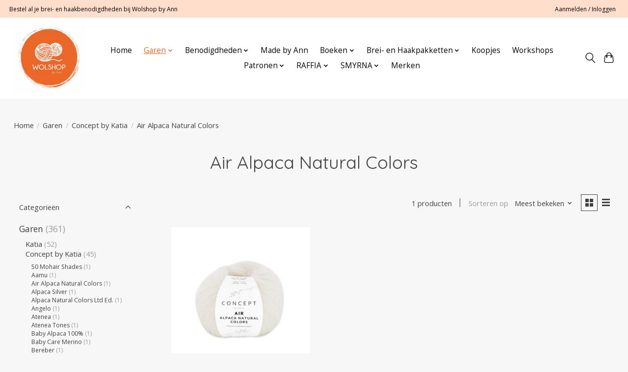

--- FILE ---
content_type: text/html;charset=utf-8
request_url: https://www.wolshopschilde.be/garen/concept-by-katia/air-alpaca-natural-colors/
body_size: 16437
content:
<!DOCTYPE html>
<html lang="nl">
  <head>
    <meta charset="utf-8"/>
<!-- [START] 'blocks/head.rain' -->
<!--

  (c) 2008-2026 Lightspeed Netherlands B.V.
  http://www.lightspeedhq.com
  Generated: 21-01-2026 @ 07:53:20

-->
<link rel="canonical" href="https://www.wolshopschilde.be/garen/concept-by-katia/air-alpaca-natural-colors/"/>
<link rel="alternate" href="https://www.wolshopschilde.be/index.rss" type="application/rss+xml" title="Nieuwe producten"/>
<meta name="robots" content="noodp,noydir"/>
<meta name="google-site-verification" content="nGXaXcsAXYU-C_iTc7sw3pWSVsSr2tIjwHMfQ0xn0Mo"/>
<meta property="og:url" content="https://www.wolshopschilde.be/garen/concept-by-katia/air-alpaca-natural-colors/?source=facebook"/>
<meta property="og:site_name" content="Wolshop by Ann"/>
<meta property="og:title" content="Air Alpaca Natural Colors"/>
<meta property="og:description" content="Bij Wolshop by Ann in Schilde kan je terecht voor alle brei- en haakmaterialen. Krijg persoonlijk advies voor al jouw wolprojecten! Bestel nu online of in de wi"/>
<script>
var ae_lsecomapps_account_shop_id = "1007";
</script>
<script src="https://lsecom.advision-ecommerce.com/apps/js/api/colorswatches.min.js"></script>
<script>
var ae_lsecomapps_account_shop_id = "1007";
</script>
<script src="https://lsecom.advision-ecommerce.com/apps/js/api/product-images-full.min.js"></script>
<!--[if lt IE 9]>
<script src="https://cdn.webshopapp.com/assets/html5shiv.js?2025-02-20"></script>
<![endif]-->
<!-- [END] 'blocks/head.rain' -->
    <title>Air Alpaca Natural Colors - Wolshop by Ann</title>
    <meta name="description" content="Bij Wolshop by Ann in Schilde kan je terecht voor alle brei- en haakmaterialen. Krijg persoonlijk advies voor al jouw wolprojecten! Bestel nu online of in de wi" />
    <meta name="keywords" content="Air, Alpaca, Natural, Colors, Wol, breien, haken, garen, webshop, wolshop, wolshop schilde" />
    <meta http-equiv="X-UA-Compatible" content="IE=edge">
    <meta name="viewport" content="width=device-width, initial-scale=1">
    <meta name="apple-mobile-web-app-capable" content="yes">
    <meta name="apple-mobile-web-app-status-bar-style" content="black">
    
    <script>document.getElementsByTagName("html")[0].className += " js";</script>

    <link rel="shortcut icon" href="https://cdn.webshopapp.com/shops/321513/themes/174583/v/794199/assets/favicon.png?20210725133903" type="image/x-icon" />
    <link href='//fonts.googleapis.com/css?family=Open%20Sans:400,300,600&display=swap' rel='stylesheet' type='text/css'>
<link href='//fonts.googleapis.com/css?family=Quicksand:400,300,600&display=swap' rel='stylesheet' type='text/css'>
    <link rel="stylesheet" href="https://cdn.webshopapp.com/assets/gui-2-0.css?2025-02-20" />
    <link rel="stylesheet" href="https://cdn.webshopapp.com/assets/gui-responsive-2-0.css?2025-02-20" />
    <link id="lightspeedframe" rel="stylesheet" href="https://cdn.webshopapp.com/shops/321513/themes/174583/assets/style.css?2025121915180920210104192718" />
    <!-- browsers not supporting CSS variables -->
    <script>
      if(!('CSS' in window) || !CSS.supports('color', 'var(--color-var)')) {var cfStyle = document.getElementById('lightspeedframe');if(cfStyle) {var href = cfStyle.getAttribute('href');href = href.replace('style.css', 'style-fallback.css');cfStyle.setAttribute('href', href);}}
    </script>
    <link rel="stylesheet" href="https://cdn.webshopapp.com/shops/321513/themes/174583/assets/settings.css?2025121915180920210104192718" />
    <link rel="stylesheet" href="https://cdn.webshopapp.com/shops/321513/themes/174583/assets/custom.css?2025121915180920210104192718" />

    <script src="https://cdn.webshopapp.com/assets/jquery-3-7-1.js?2025-02-20"></script>
    <script src="https://cdn.webshopapp.com/assets/jquery-ui-1-14-1.js?2025-02-20"></script>

  </head>
  <body>
    
          <header class="main-header main-header--mobile js-main-header position-relative">
  <div class="main-header__top-section">
    <div class="main-header__nav-grid justify-between@md container max-width-lg text-xs padding-y-xxs">
      <div>Bestel al je brei- en haakbenodigdheden bij Wolshop by Ann</div>
      <ul class="main-header__list flex-grow flex-basis-0 justify-end@md display@md">        
                
                        <li class="main-header__item"><a href="https://www.wolshopschilde.be/account/" class="main-header__link" title="Mijn account">Aanmelden / Inloggen</a></li>
      </ul>
    </div>
  </div>
  <div class="main-header__mobile-content container max-width-lg">
          <a href="https://www.wolshopschilde.be/" class="main-header__logo" title="Breiwol en Garen Kopen? | Wolshop By Ann | Schilde">
        <img src="https://cdn.webshopapp.com/shops/321513/themes/174583/v/794199/assets/logo.png?20210725133903" alt="Breiwol en Garen Kopen? | Wolshop By Ann | Schilde">
              </a>
        
    <div class="flex items-center">
            <button class="reset main-header__mobile-btn js-tab-focus" aria-controls="cartDrawer">
        <svg class="icon" viewBox="0 0 24 25" fill="none"><title>Winkelwagen in-/uitschakelen</title><path d="M2.90171 9.65153C3.0797 8.00106 4.47293 6.75 6.13297 6.75H17.867C19.527 6.75 20.9203 8.00105 21.0982 9.65153L22.1767 19.6515C22.3839 21.5732 20.8783 23.25 18.9454 23.25H5.05454C3.1217 23.25 1.61603 21.5732 1.82328 19.6515L2.90171 9.65153Z" stroke="currentColor" stroke-width="1.5" fill="none"/>
        <path d="M7.19995 9.6001V5.7001C7.19995 2.88345 9.4833 0.600098 12.3 0.600098C15.1166 0.600098 17.4 2.88345 17.4 5.7001V9.6001" stroke="currentColor" stroke-width="1.5" fill="none"/>
        <circle cx="7.19996" cy="10.2001" r="1.8" fill="currentColor"/>
        <ellipse cx="17.4" cy="10.2001" rx="1.8" ry="1.8" fill="currentColor"/></svg>
        <span class="sr-only">Winkelwagen</span>
              </button>

      <button class="reset anim-menu-btn js-anim-menu-btn main-header__nav-control js-tab-focus" aria-label="Toggle menu">
        <i class="anim-menu-btn__icon anim-menu-btn__icon--close" aria-hidden="true"></i>
      </button>
    </div>
  </div>

  <div class="main-header__nav" role="navigation">
    <div class="main-header__nav-grid justify-between@md container max-width-lg">
      <div class="main-header__nav-logo-wrapper flex-shrink-0">
        
                  <a href="https://www.wolshopschilde.be/" class="main-header__logo" title="Breiwol en Garen Kopen? | Wolshop By Ann | Schilde">
            <img src="https://cdn.webshopapp.com/shops/321513/themes/174583/v/794199/assets/logo.png?20210725133903" alt="Breiwol en Garen Kopen? | Wolshop By Ann | Schilde">
                      </a>
              </div>
      
      <form action="https://www.wolshopschilde.be/search/" method="get" role="search" class="padding-y-md hide@md">
        <label class="sr-only" for="searchInputMobile">Zoeken</label>
        <input class="header-v3__nav-form-control form-control width-100%" value="" autocomplete="off" type="search" name="q" id="searchInputMobile" placeholder="Zoeken ...">
      </form>

      <ul class="main-header__list flex-grow flex-basis-0 flex-wrap justify-center@md">
        
                <li class="main-header__item">
          <a class="main-header__link" href="https://www.wolshopschilde.be/">Home</a>
        </li>
        
                <li class="main-header__item js-main-nav__item">
          <a class="main-header__link js-main-nav__control" href="https://www.wolshopschilde.be/garen/" aria-current="page">
            <span>Garen</span>            <svg class="main-header__dropdown-icon icon" viewBox="0 0 16 16"><polygon fill="currentColor" points="8,11.4 2.6,6 4,4.6 8,8.6 12,4.6 13.4,6 "></polygon></svg>                        <i class="main-header__arrow-icon" aria-hidden="true">
              <svg class="icon" viewBox="0 0 16 16">
                <g class="icon__group" fill="none" stroke="currentColor" stroke-linecap="square" stroke-miterlimit="10" stroke-width="2">
                  <path d="M2 2l12 12" />
                  <path d="M14 2L2 14" />
                </g>
              </svg>
            </i>
                        
          </a>
                    <ul class="main-header__dropdown">
            <li class="main-header__dropdown-item"><a href="https://www.wolshopschilde.be/garen/" class="main-header__dropdown-link hide@md" aria-current="page">Alle Garen</a></li>
                        <li class="main-header__dropdown-item js-main-nav__item position-relative">
              <a class="main-header__dropdown-link js-main-nav__control flex justify-between " href="https://www.wolshopschilde.be/garen/katia/">
                Katia
                <svg class="dropdown__desktop-icon icon" aria-hidden="true" viewBox="0 0 12 12"><polyline stroke-width="1" stroke="currentColor" fill="none" stroke-linecap="round" stroke-linejoin="round" points="3.5 0.5 9.5 6 3.5 11.5"></polyline></svg>                                <i class="main-header__arrow-icon" aria-hidden="true">
                  <svg class="icon" viewBox="0 0 16 16">
                    <g class="icon__group" fill="none" stroke="currentColor" stroke-linecap="square" stroke-miterlimit="10" stroke-width="2">
                      <path d="M2 2l12 12" />
                      <path d="M14 2L2 14" />
                    </g>
                  </svg>
                </i>
                              </a>

                            <ul class="main-header__dropdown">
                <li><a href="https://www.wolshopschilde.be/garen/katia/" class="main-header__dropdown-link hide@md">Alle Katia</a></li>
                                <li><a class="main-header__dropdown-link" href="https://www.wolshopschilde.be/garen/katia/azteca/">Azteca</a></li>
                                <li><a class="main-header__dropdown-link" href="https://www.wolshopschilde.be/garen/katia/azulejo/">Azulejo</a></li>
                                <li><a class="main-header__dropdown-link" href="https://www.wolshopschilde.be/garen/katia/big-merino/">Big Merino</a></li>
                                <li><a class="main-header__dropdown-link" href="https://www.wolshopschilde.be/garen/katia/blue-jeans-i/">Blue Jeans I</a></li>
                                <li><a class="main-header__dropdown-link" href="https://www.wolshopschilde.be/garen/katia/blue-jeans-ii/">Blue Jeans II</a></li>
                                <li><a class="main-header__dropdown-link" href="https://www.wolshopschilde.be/garen/katia/blue-jeans-iii/">Blue Jeans III</a></li>
                                <li><a class="main-header__dropdown-link" href="https://www.wolshopschilde.be/garen/katia/blue-jeans-iv/">Blue Jeans IV</a></li>
                                <li><a class="main-header__dropdown-link" href="https://www.wolshopschilde.be/garen/katia/brisa/">Brisa</a></li>
                                <li><a class="main-header__dropdown-link" href="https://www.wolshopschilde.be/garen/katia/capri/">Capri</a></li>
                                <li><a class="main-header__dropdown-link" href="https://www.wolshopschilde.be/garen/katia/ecolife-ribbon/">Ecolife Ribbon</a></li>
                                <li><a class="main-header__dropdown-link" href="https://www.wolshopschilde.be/garen/katia/ekos/">Ekos</a></li>
                                <li><a class="main-header__dropdown-link" href="https://www.wolshopschilde.be/garen/katia/fair-cotton/">Fair Cotton</a></li>
                                <li><a class="main-header__dropdown-link" href="https://www.wolshopschilde.be/garen/katia/fair-cotton-diverso/">Fair Cotton Diverso</a></li>
                                <li><a class="main-header__dropdown-link" href="https://www.wolshopschilde.be/garen/katia/fair-cotton-granny/">Fair Cotton Granny</a></li>
                                <li><a class="main-header__dropdown-link" href="https://www.wolshopschilde.be/garen/katia/funk/">Funk</a></li>
                                <li><a class="main-header__dropdown-link" href="https://www.wolshopschilde.be/garen/katia/gatsby/">Gatsby</a></li>
                                <li><a class="main-header__dropdown-link" href="https://www.wolshopschilde.be/garen/katia/genesis-limited-edition/">Genesis Limited Edition</a></li>
                                <li><a class="main-header__dropdown-link" href="https://www.wolshopschilde.be/garen/katia/genuine-merino/">Genuine Merino</a></li>
                                <li><a class="main-header__dropdown-link" href="https://www.wolshopschilde.be/garen/katia/ingenua/">Ingenua</a></li>
                                <li><a class="main-header__dropdown-link" href="https://www.wolshopschilde.be/garen/katia/komorebi/">Komorebi</a></li>
                                <li><a class="main-header__dropdown-link" href="https://www.wolshopschilde.be/garen/katia/love-wool/">Love Wool</a></li>
                                <li><a class="main-header__dropdown-link" href="https://www.wolshopschilde.be/garen/katia/macrame-cord/">Macramé Cord</a></li>
                                <li><a class="main-header__dropdown-link" href="https://www.wolshopschilde.be/garen/katia/macrame-cord-fine/">Macramé Cord Fine</a></li>
                                <li><a class="main-header__dropdown-link" href="https://www.wolshopschilde.be/garen/katia/merino-aran/">Merino Aran</a></li>
                                <li><a class="main-header__dropdown-link" href="https://www.wolshopschilde.be/garen/katia/merino-baby/">Merino Baby</a></li>
                                <li><a class="main-header__dropdown-link" href="https://www.wolshopschilde.be/garen/katia/merino-tweed/">Merino Tweed</a></li>
                                <li><a class="main-header__dropdown-link" href="https://www.wolshopschilde.be/garen/katia/panama/">Panama</a></li>
                                <li><a class="main-header__dropdown-link" href="https://www.wolshopschilde.be/garen/katia/paraiso/">Paraiso</a></li>
                                <li><a class="main-header__dropdown-link" href="https://www.wolshopschilde.be/garen/katia/poesia/">Poesia</a></li>
                                <li><a class="main-header__dropdown-link" href="https://www.wolshopschilde.be/garen/katia/polar/">Polar</a></li>
                                <li><a class="main-header__dropdown-link" href="https://www.wolshopschilde.be/garen/katia/polar-extreme/">Polar Extreme</a></li>
                                <li><a class="main-header__dropdown-link" href="https://www.wolshopschilde.be/garen/katia/raffia-x-treme/">Raffia X-Treme</a></li>
                                <li><a class="main-header__dropdown-link" href="https://www.wolshopschilde.be/garen/katia/re-tape-craft/">Re-Tape Craft</a></li>
                                <li><a class="main-header__dropdown-link" href="https://www.wolshopschilde.be/garen/katia/summer-comfort/">Summer Comfort</a></li>
                                <li><a class="main-header__dropdown-link" href="https://www.wolshopschilde.be/garen/katia/supreme-merino/">Supreme Merino</a></li>
                                <li><a class="main-header__dropdown-link" href="https://www.wolshopschilde.be/garen/katia/tencel-cotton/">Tencel Cotton</a></li>
                                <li><a class="main-header__dropdown-link" href="https://www.wolshopschilde.be/garen/katia/velvet-mini/">Velvet Mini</a></li>
                                <li><a class="main-header__dropdown-link" href="https://www.wolshopschilde.be/garen/katia/washi/">Washi</a></li>
                                <li><a class="main-header__dropdown-link" href="https://www.wolshopschilde.be/garen/katia/wow-loopy/">WOW-Loopy</a></li>
                                <li><a class="main-header__dropdown-link" href="https://www.wolshopschilde.be/garen/katia/wow-rewashi/">WOW-Rewashi</a></li>
                              </ul>
                          </li>
                        <li class="main-header__dropdown-item js-main-nav__item position-relative">
              <a class="main-header__dropdown-link js-main-nav__control flex justify-between " href="https://www.wolshopschilde.be/garen/concept-by-katia/" aria-current="page">
                Concept by Katia
                <svg class="dropdown__desktop-icon icon" aria-hidden="true" viewBox="0 0 12 12"><polyline stroke-width="1" stroke="currentColor" fill="none" stroke-linecap="round" stroke-linejoin="round" points="3.5 0.5 9.5 6 3.5 11.5"></polyline></svg>                                <i class="main-header__arrow-icon" aria-hidden="true">
                  <svg class="icon" viewBox="0 0 16 16">
                    <g class="icon__group" fill="none" stroke="currentColor" stroke-linecap="square" stroke-miterlimit="10" stroke-width="2">
                      <path d="M2 2l12 12" />
                      <path d="M14 2L2 14" />
                    </g>
                  </svg>
                </i>
                              </a>

                            <ul class="main-header__dropdown">
                <li><a href="https://www.wolshopschilde.be/garen/concept-by-katia/" class="main-header__dropdown-link hide@md" aria-current="page">Alle Concept by Katia</a></li>
                                <li><a class="main-header__dropdown-link" href="https://www.wolshopschilde.be/garen/concept-by-katia/50-mohair-shades/">50 Mohair Shades</a></li>
                                <li><a class="main-header__dropdown-link" href="https://www.wolshopschilde.be/garen/concept-by-katia/aamu/">Aamu</a></li>
                                <li><a class="main-header__dropdown-link" href="https://www.wolshopschilde.be/garen/concept-by-katia/air-alpaca-natural-colors/" aria-current="page">Air Alpaca Natural Colors</a></li>
                                <li><a class="main-header__dropdown-link" href="https://www.wolshopschilde.be/garen/concept-by-katia/alpaca-silver/">Alpaca Silver</a></li>
                                <li><a class="main-header__dropdown-link" href="https://www.wolshopschilde.be/garen/concept-by-katia/alpaca-natural-colors-ltd-ed/">Alpaca Natural Colors Ltd Ed.</a></li>
                                <li><a class="main-header__dropdown-link" href="https://www.wolshopschilde.be/garen/concept-by-katia/angelo/">Angelo</a></li>
                                <li><a class="main-header__dropdown-link" href="https://www.wolshopschilde.be/garen/concept-by-katia/atenea/">Atenea</a></li>
                                <li><a class="main-header__dropdown-link" href="https://www.wolshopschilde.be/garen/concept-by-katia/atenea-tones/">Atenea Tones</a></li>
                                <li><a class="main-header__dropdown-link" href="https://www.wolshopschilde.be/garen/concept-by-katia/baby-alpaca-100/">Baby Alpaca 100%</a></li>
                                <li><a class="main-header__dropdown-link" href="https://www.wolshopschilde.be/garen/concept-by-katia/baby-care-merino/">Baby Care Merino</a></li>
                                <li><a class="main-header__dropdown-link" href="https://www.wolshopschilde.be/garen/concept-by-katia/bereber/">Bereber</a></li>
                                <li><a class="main-header__dropdown-link" href="https://www.wolshopschilde.be/garen/concept-by-katia/bonsai/">Bonsai</a></li>
                                <li><a class="main-header__dropdown-link" href="https://www.wolshopschilde.be/garen/concept-by-katia/calma/">Calma</a></li>
                                <li><a class="main-header__dropdown-link" href="https://www.wolshopschilde.be/garen/concept-by-katia/combine-shine/">Combine &amp; Shine</a></li>
                                <li><a class="main-header__dropdown-link" href="https://www.wolshopschilde.be/garen/concept-by-katia/cotton-cashmere/">Cotton Cashmere</a></li>
                                <li><a class="main-header__dropdown-link" href="https://www.wolshopschilde.be/garen/concept-by-katia/cotton-merino/">Cotton Merino</a></li>
                                <li><a class="main-header__dropdown-link" href="https://www.wolshopschilde.be/garen/concept-by-katia/cotton-merino-tones/">Cotton-Merino Tones</a></li>
                                <li><a class="main-header__dropdown-link" href="https://www.wolshopschilde.be/garen/concept-by-katia/cotton-merino-tweed/">Cotton Merino Tweed</a></li>
                                <li><a class="main-header__dropdown-link" href="https://www.wolshopschilde.be/garen/concept-by-katia/dama/">Dama</a></li>
                                <li><a class="main-header__dropdown-link" href="https://www.wolshopschilde.be/garen/concept-by-katia/esencia/">Esencia</a></li>
                                <li><a class="main-header__dropdown-link" href="https://www.wolshopschilde.be/garen/concept-by-katia/essential-alpaca/">Essential Alpaca</a></li>
                                <li><a class="main-header__dropdown-link" href="https://www.wolshopschilde.be/garen/concept-by-katia/eunoia/">Eunoia</a></li>
                                <li><a class="main-header__dropdown-link" href="https://www.wolshopschilde.be/garen/concept-by-katia/ilta/">Ilta</a></li>
                                <li><a class="main-header__dropdown-link" href="https://www.wolshopschilde.be/garen/concept-by-katia/light-alpaca-merino/">Light Alpaca Merino</a></li>
                                <li><a class="main-header__dropdown-link" href="https://www.wolshopschilde.be/garen/concept-by-katia/linum/">Linum</a></li>
                                <li><a class="main-header__dropdown-link" href="https://www.wolshopschilde.be/garen/concept-by-katia/lua/">Lua</a></li>
                                <li><a class="main-header__dropdown-link" href="https://www.wolshopschilde.be/garen/concept-by-katia/marmara/">Marmara</a></li>
                                <li><a class="main-header__dropdown-link" href="https://www.wolshopschilde.be/garen/concept-by-katia/merino-baby-granny/">Merino Baby Granny</a></li>
                                <li><a class="main-header__dropdown-link" href="https://www.wolshopschilde.be/garen/concept-by-katia/pluma/">Pluma</a></li>
                                <li><a class="main-header__dropdown-link" href="https://www.wolshopschilde.be/garen/concept-by-katia/polynesia-gradient/">Polynesia Gradient</a></li>
                                <li><a class="main-header__dropdown-link" href="https://www.wolshopschilde.be/garen/concept-by-katia/pure/">Pure</a></li>
                                <li><a class="main-header__dropdown-link" href="https://www.wolshopschilde.be/garen/concept-by-katia/pure-alpaca-natural-colors/">Pure Alpaca Natural Colors</a></li>
                                <li><a class="main-header__dropdown-link" href="https://www.wolshopschilde.be/garen/concept-by-katia/reiki/">Reiki</a></li>
                                <li><a class="main-header__dropdown-link" href="https://www.wolshopschilde.be/garen/concept-by-katia/silky-lace/">Silky Lace</a></li>
                                <li><a class="main-header__dropdown-link" href="https://www.wolshopschilde.be/garen/concept-by-katia/silky-mohair/">Silky Mohair</a></li>
                                <li><a class="main-header__dropdown-link" href="https://www.wolshopschilde.be/garen/concept-by-katia/soho-alpaca/">Soho Alpaca</a></li>
                              </ul>
                          </li>
                        <li class="main-header__dropdown-item js-main-nav__item position-relative">
              <a class="main-header__dropdown-link js-main-nav__control flex justify-between " href="https://www.wolshopschilde.be/garen/annell/">
                Annell
                <svg class="dropdown__desktop-icon icon" aria-hidden="true" viewBox="0 0 12 12"><polyline stroke-width="1" stroke="currentColor" fill="none" stroke-linecap="round" stroke-linejoin="round" points="3.5 0.5 9.5 6 3.5 11.5"></polyline></svg>                                <i class="main-header__arrow-icon" aria-hidden="true">
                  <svg class="icon" viewBox="0 0 16 16">
                    <g class="icon__group" fill="none" stroke="currentColor" stroke-linecap="square" stroke-miterlimit="10" stroke-width="2">
                      <path d="M2 2l12 12" />
                      <path d="M14 2L2 14" />
                    </g>
                  </svg>
                </i>
                              </a>

                            <ul class="main-header__dropdown">
                <li><a href="https://www.wolshopschilde.be/garen/annell/" class="main-header__dropdown-link hide@md">Alle Annell</a></li>
                                <li><a class="main-header__dropdown-link" href="https://www.wolshopschilde.be/garen/annell/alaska/">Alaska</a></li>
                                <li><a class="main-header__dropdown-link" href="https://www.wolshopschilde.be/garen/annell/alpaca-annell/">Alpaca-Annell</a></li>
                                <li><a class="main-header__dropdown-link" href="https://www.wolshopschilde.be/garen/annell/bali/">Bali</a></li>
                                <li><a class="main-header__dropdown-link" href="https://www.wolshopschilde.be/garen/annell/brazil/">Brazil</a></li>
                                <li><a class="main-header__dropdown-link" href="https://www.wolshopschilde.be/garen/annell/coton-8/">Coton 8</a></li>
                                <li><a class="main-header__dropdown-link" href="https://www.wolshopschilde.be/garen/annell/kid-annell/">Kid-Annell</a></li>
                                <li><a class="main-header__dropdown-link" href="https://www.wolshopschilde.be/garen/annell/kid-annell-multi/">Kid-Annell-Multi</a></li>
                                <li><a class="main-header__dropdown-link" href="https://www.wolshopschilde.be/garen/annell/kid-annell-light/">Kid Annell Light</a></li>
                                <li><a class="main-header__dropdown-link" href="https://www.wolshopschilde.be/garen/annell/fiene/">Fiene</a></li>
                                <li><a class="main-header__dropdown-link" href="https://www.wolshopschilde.be/garen/annell/hawaii/">Hawaii</a></li>
                                <li><a class="main-header__dropdown-link" href="https://www.wolshopschilde.be/garen/annell/malmedy/">Malmedy</a></li>
                                <li><a class="main-header__dropdown-link" href="https://www.wolshopschilde.be/garen/annell/miami/">Miami</a></li>
                                <li><a class="main-header__dropdown-link" href="https://www.wolshopschilde.be/garen/annell/montreal/">Montreal</a></li>
                                <li><a class="main-header__dropdown-link" href="https://www.wolshopschilde.be/garen/annell/tahiti-color/">Tahiti-Color</a></li>
                                <li><a class="main-header__dropdown-link" href="https://www.wolshopschilde.be/garen/annell/toronto/">Toronto</a></li>
                                <li><a class="main-header__dropdown-link" href="https://www.wolshopschilde.be/garen/annell/toronto-uni/">Toronto Uni</a></li>
                                <li><a class="main-header__dropdown-link" href="https://www.wolshopschilde.be/garen/annell/super-extra/">Super-Extra</a></li>
                              </ul>
                          </li>
                        <li class="main-header__dropdown-item js-main-nav__item position-relative">
              <a class="main-header__dropdown-link js-main-nav__control flex justify-between " href="https://www.wolshopschilde.be/garen/rico/">
                Rico
                <svg class="dropdown__desktop-icon icon" aria-hidden="true" viewBox="0 0 12 12"><polyline stroke-width="1" stroke="currentColor" fill="none" stroke-linecap="round" stroke-linejoin="round" points="3.5 0.5 9.5 6 3.5 11.5"></polyline></svg>                                <i class="main-header__arrow-icon" aria-hidden="true">
                  <svg class="icon" viewBox="0 0 16 16">
                    <g class="icon__group" fill="none" stroke="currentColor" stroke-linecap="square" stroke-miterlimit="10" stroke-width="2">
                      <path d="M2 2l12 12" />
                      <path d="M14 2L2 14" />
                    </g>
                  </svg>
                </i>
                              </a>

                            <ul class="main-header__dropdown">
                <li><a href="https://www.wolshopschilde.be/garen/rico/" class="main-header__dropdown-link hide@md">Alle Rico</a></li>
                                <li><a class="main-header__dropdown-link" href="https://www.wolshopschilde.be/garen/rico/baby-cozy-organic-cotton-cashmere/">Baby Cozy Organic Cotton Cashmere</a></li>
                                <li><a class="main-header__dropdown-link" href="https://www.wolshopschilde.be/garen/rico/baby-dream-dk/">Baby Dream dk</a></li>
                                <li><a class="main-header__dropdown-link" href="https://www.wolshopschilde.be/garen/rico/baby-dream-dk-uni/">Baby Dream dk uni</a></li>
                                <li><a class="main-header__dropdown-link" href="https://www.wolshopschilde.be/garen/rico/baby-dream-tweed-dk/">Baby Dream Tweed dk</a></li>
                                <li><a class="main-header__dropdown-link" href="https://www.wolshopschilde.be/garen/rico/baby-merino-print/">Baby Merino Print</a></li>
                                <li><a class="main-header__dropdown-link" href="https://www.wolshopschilde.be/garen/rico/baby-merino/">Baby Merino</a></li>
                                <li><a class="main-header__dropdown-link" href="https://www.wolshopschilde.be/garen/rico/creative-alpaca-melange-aran/">Creative Alpaca Melange aran</a></li>
                                <li><a class="main-header__dropdown-link" href="https://www.wolshopschilde.be/garen/rico/creative-chenillove/">Creative Chenillove</a></li>
                                <li><a class="main-header__dropdown-link" href="https://www.wolshopschilde.be/garen/rico/creative-chenillove-neon/">Creative Chenillove Neon</a></li>
                                <li><a class="main-header__dropdown-link" href="https://www.wolshopschilde.be/garen/rico/creative-chenillove-sparkle/">Creative Chenillove Sparkle</a></li>
                                <li><a class="main-header__dropdown-link" href="https://www.wolshopschilde.be/garen/rico/creative-chic-unique-cotton-dk/">Creative Chic-unique Cotton dk</a></li>
                                <li><a class="main-header__dropdown-link" href="https://www.wolshopschilde.be/garen/rico/creative-cotton-camouflage/">Creative Cotton Camouflage</a></li>
                                <li><a class="main-header__dropdown-link" href="https://www.wolshopschilde.be/garen/rico/creative-cotton-cord/">Creative Cotton Cord</a></li>
                                <li><a class="main-header__dropdown-link" href="https://www.wolshopschilde.be/garen/rico/creative-cotton-degrade-lucky-8/">Creative Cotton Dégradé Lucky 8</a></li>
                                <li><a class="main-header__dropdown-link" href="https://www.wolshopschilde.be/garen/rico/creative-cotton-flecky-fleece/">Creative Cotton Flecky Fleece</a></li>
                                <li><a class="main-header__dropdown-link" href="https://www.wolshopschilde.be/garen/rico/creative-cotton-fleece-dk/">Creative Cotton Fleece dk</a></li>
                                <li><a class="main-header__dropdown-link" href="https://www.wolshopschilde.be/garen/rico/creative-crazy-paillettes/">Creative Crazy Paillettes</a></li>
                                <li><a class="main-header__dropdown-link" href="https://www.wolshopschilde.be/garen/rico/creative-fix-it-2ply/">Creative Fix-it 2Ply</a></li>
                                <li><a class="main-header__dropdown-link" href="https://www.wolshopschilde.be/garen/rico/creative-jazz-up/">Creative Jazz Up</a></li>
                                <li><a class="main-header__dropdown-link" href="https://www.wolshopschilde.be/garen/rico/creative-lazy-hazy-summer-cotton-dk/">Creative Lazy Hazy Summer Cotton dk</a></li>
                                <li><a class="main-header__dropdown-link" href="https://www.wolshopschilde.be/garen/rico/creative-loopy/">Creative Loopy</a></li>
                                <li><a class="main-header__dropdown-link" href="https://www.wolshopschilde.be/garen/rico/creative-loop-y-print/">Creative Loop y Print</a></li>
                                <li><a class="main-header__dropdown-link" href="https://www.wolshopschilde.be/garen/rico/creative-make-it-bluemchen/">Creative Make it Blümchen</a></li>
                                <li><a class="main-header__dropdown-link" href="https://www.wolshopschilde.be/garen/rico/creative-make-it-glitter/">Creative Make it Glitter</a></li>
                                <li><a class="main-header__dropdown-link" href="https://www.wolshopschilde.be/garen/rico/creative-make-it-neon/">Creative Make it Neon</a></li>
                                <li><a class="main-header__dropdown-link" href="https://www.wolshopschilde.be/garen/rico/creative-melange-aran-wonderball/">Creative Melange aran Wonderball</a></li>
                                <li><a class="main-header__dropdown-link" href="https://www.wolshopschilde.be/garen/rico/creative-painted-power/">Creative Painted Power</a></li>
                                <li><a class="main-header__dropdown-link" href="https://www.wolshopschilde.be/garen/rico/creative-silky-touch-dk/">Creative Silky Touch dk</a></li>
                                <li><a class="main-header__dropdown-link" href="https://www.wolshopschilde.be/garen/rico/creative-so-cool-so-soft-cotton-chunky/">Creative So Cool + So Soft Cotton Chunky</a></li>
                                <li><a class="main-header__dropdown-link" href="https://www.wolshopschilde.be/garen/rico/creative-summer-sprinkles/">Creative Summer Sprinkles</a></li>
                                <li><a class="main-header__dropdown-link" href="https://www.wolshopschilde.be/garen/rico/essentials-baby-alpaca-loves-silk/">Essentials Baby Alpaca Loves Silk</a></li>
                                <li><a class="main-header__dropdown-link" href="https://www.wolshopschilde.be/garen/rico/essentials-fine-fine-merino/">Essentials Fine Fine Merino</a></li>
                                <li><a class="main-header__dropdown-link" href="https://www.wolshopschilde.be/garen/rico/essentials-mega-wool-tweed-chunky/">Essentials Mega Wool Tweed chunky</a></li>
                                <li><a class="main-header__dropdown-link" href="https://www.wolshopschilde.be/garen/rico/essentials-super-aran/">Essentials Super aran</a></li>
                                <li><a class="main-header__dropdown-link" href="https://www.wolshopschilde.be/garen/rico/essentials-super-cotton-dk/">Essentials Super Cotton dk</a></li>
                                <li><a class="main-header__dropdown-link" href="https://www.wolshopschilde.be/garen/rico/essentials-super-chunky/">Essentials Super Chunky</a></li>
                                <li><a class="main-header__dropdown-link" href="https://www.wolshopschilde.be/garen/rico/essentials-super-super-chunky/">Essentials Super Super Chunky</a></li>
                                <li><a class="main-header__dropdown-link" href="https://www.wolshopschilde.be/garen/rico/essentials-super-kid-mohair-loves-silk/">Essentials Super Kid Mohair Loves Silk</a></li>
                                <li><a class="main-header__dropdown-link" href="https://www.wolshopschilde.be/garen/rico/essentials-vegan-cashmere-aran/">Essentials Vegan Cashmere aran</a></li>
                                <li><a class="main-header__dropdown-link" href="https://www.wolshopschilde.be/garen/rico/fashion-alpaca-sparks-joy/">Fashion Alpaca Sparks Joy</a></li>
                                <li><a class="main-header__dropdown-link" href="https://www.wolshopschilde.be/garen/rico/fashion-alpaca-superfine-heavens-big-cloud/">Fashion Alpaca Superfine Heavens Big Cloud</a></li>
                                <li><a class="main-header__dropdown-link" href="https://www.wolshopschilde.be/garen/rico/fashion-alpaca-superfine-heavens-uni/">Fashion Alpaca Superfine Heavens Uni</a></li>
                                <li><a class="main-header__dropdown-link" href="https://www.wolshopschilde.be/garen/rico/fashion-cotton-alpaca-fun-neps/">Fashion Cotton Alpaca Fun Neps</a></li>
                                <li><a class="main-header__dropdown-link" href="https://www.wolshopschilde.be/garen/rico/fashion-cotton-light-long-tweed-dk/">Fashion Cotton Light &amp; Long Tweed dk</a></li>
                                <li><a class="main-header__dropdown-link" href="https://www.wolshopschilde.be/garen/rico/fashion-cotton-merino-lace/">Fashion Cotton Merino Lace</a></li>
                                <li><a class="main-header__dropdown-link" href="https://www.wolshopschilde.be/garen/rico/fashion-cotton-merino-lace-solid-colour/">Fashion Cotton Merino Lace Solid Colour</a></li>
                                <li><a class="main-header__dropdown-link" href="https://www.wolshopschilde.be/garen/rico/fashion-cotton-metallise/">Fashion Cotton Metallise</a></li>
                                <li><a class="main-header__dropdown-link" href="https://www.wolshopschilde.be/garen/rico/fashion-cotton-ribbon/">Fashion Cotton Ribbon</a></li>
                                <li><a class="main-header__dropdown-link" href="https://www.wolshopschilde.be/garen/rico/fashion-cottony/">Fashion Cottony</a></li>
                                <li><a class="main-header__dropdown-link" href="https://www.wolshopschilde.be/garen/rico/fashion-alpaca-vibes/">Fashion Alpaca  Vibes</a></li>
                                <li><a class="main-header__dropdown-link" href="https://www.wolshopschilde.be/garen/rico/fashion-jersey/">Fashion Jersey</a></li>
                                <li><a class="main-header__dropdown-link" href="https://www.wolshopschilde.be/garen/rico/fashion-light-luxury/">Fashion Light Luxury</a></li>
                                <li><a class="main-header__dropdown-link" href="https://www.wolshopschilde.be/garen/rico/fashion-light-luxury-hand-dyed/">Fashion Light Luxury Hand-Dyed</a></li>
                                <li><a class="main-header__dropdown-link" href="https://www.wolshopschilde.be/garen/rico/fashion-meri-mohair-print/">Fashion Meri Mohair Print</a></li>
                                <li><a class="main-header__dropdown-link" href="https://www.wolshopschilde.be/garen/rico/fashion-mohair-merino-chunky/">Fashion Mohair Merino Chunky</a></li>
                                <li><a class="main-header__dropdown-link" href="https://www.wolshopschilde.be/garen/rico/fashion-silk-blend-dk/">Fashion Silk Blend dk</a></li>
                                <li><a class="main-header__dropdown-link" href="https://www.wolshopschilde.be/garen/rico/luxury-alpaca-cotton-fusion/">Luxury Alpaca Cotton Fusion</a></li>
                                <li><a class="main-header__dropdown-link" href="https://www.wolshopschilde.be/garen/rico/luxury-alpaca-superfine-aran/">Luxury Alpaca Superfine Aran</a></li>
                                <li><a class="main-header__dropdown-link" href="https://www.wolshopschilde.be/garen/rico/luxury-cotton-silk-cashmere-dk/">Luxury Cotton Silk Cashmere dk</a></li>
                                <li><a class="main-header__dropdown-link" href="https://www.wolshopschilde.be/garen/rico/luxury-magic-mohair/">Luxury Magic Mohair</a></li>
                                <li><a class="main-header__dropdown-link" href="https://www.wolshopschilde.be/garen/rico/luxury-merino-alpaca-dream-aran/">Luxury Merino Alpaca Dream aran</a></li>
                                <li><a class="main-header__dropdown-link" href="https://www.wolshopschilde.be/garen/rico/luxury-omg/">Luxury OMG</a></li>
                                <li><a class="main-header__dropdown-link" href="https://www.wolshopschilde.be/garen/rico/luxury-organic-cotton-silk-dk/">Luxury Organic Cotton Silk dk</a></li>
                                <li><a class="main-header__dropdown-link" href="https://www.wolshopschilde.be/garen/rico/ricorumi-neon-dk/">Ricorumi Neon dk</a></li>
                                <li><a class="main-header__dropdown-link" href="https://www.wolshopschilde.be/garen/rico/ricorumi-spin-spin-dk/">Ricorumi Spin Spin dk</a></li>
                                <li><a class="main-header__dropdown-link" href="https://www.wolshopschilde.be/garen/rico/socks-alpaca-art-4-ply/">Socks Alpaca Art 4-ply</a></li>
                                <li><a class="main-header__dropdown-link" href="https://www.wolshopschilde.be/garen/rico/socks-alpaca-luxury-4ply/">Socks Alpaca Luxury / 4ply</a></li>
                                <li><a class="main-header__dropdown-link" href="https://www.wolshopschilde.be/garen/rico/socks-neon/">Socks Neon</a></li>
                              </ul>
                          </li>
                        <li class="main-header__dropdown-item js-main-nav__item position-relative">
              <a class="main-header__dropdown-link js-main-nav__control flex justify-between " href="https://www.wolshopschilde.be/garen/phildar/">
                Phildar
                <svg class="dropdown__desktop-icon icon" aria-hidden="true" viewBox="0 0 12 12"><polyline stroke-width="1" stroke="currentColor" fill="none" stroke-linecap="round" stroke-linejoin="round" points="3.5 0.5 9.5 6 3.5 11.5"></polyline></svg>                                <i class="main-header__arrow-icon" aria-hidden="true">
                  <svg class="icon" viewBox="0 0 16 16">
                    <g class="icon__group" fill="none" stroke="currentColor" stroke-linecap="square" stroke-miterlimit="10" stroke-width="2">
                      <path d="M2 2l12 12" />
                      <path d="M14 2L2 14" />
                    </g>
                  </svg>
                </i>
                              </a>

                            <ul class="main-header__dropdown">
                <li><a href="https://www.wolshopschilde.be/garen/phildar/" class="main-header__dropdown-link hide@md">Alle Phildar</a></li>
                                <li><a class="main-header__dropdown-link" href="https://www.wolshopschilde.be/garen/phildar/phil-alpaga-boucle/">Phil Alpaga Bouclé</a></li>
                                <li><a class="main-header__dropdown-link" href="https://www.wolshopschilde.be/garen/phildar/phil-artisane/">Phil Artisane</a></li>
                                <li><a class="main-header__dropdown-link" href="https://www.wolshopschilde.be/garen/phildar/phil-baby-doll/">Phil Baby Doll</a></li>
                                <li><a class="main-header__dropdown-link" href="https://www.wolshopschilde.be/garen/phildar/phil-beaugency/">Phil Beaugency</a></li>
                                <li><a class="main-header__dropdown-link" href="https://www.wolshopschilde.be/garen/phildar/phil-berlingot/">Phil Berlingot</a></li>
                                <li><a class="main-header__dropdown-link" href="https://www.wolshopschilde.be/garen/phildar/phil-bonbon/">Phil Bonbon</a></li>
                                <li><a class="main-header__dropdown-link" href="https://www.wolshopschilde.be/garen/phildar/phil-caresse/">Phil Caresse</a></li>
                                <li><a class="main-header__dropdown-link" href="https://www.wolshopschilde.be/garen/phildar/phil-chic-lurex/">Phil Chic Lurex</a></li>
                                <li><a class="main-header__dropdown-link" href="https://www.wolshopschilde.be/garen/phildar/phil-chic-raye/">Phil Chic Rayé</a></li>
                                <li><a class="main-header__dropdown-link" href="https://www.wolshopschilde.be/garen/phildar/phil-chouchou/">Phil Chouchou</a></li>
                                <li><a class="main-header__dropdown-link" href="https://www.wolshopschilde.be/garen/phildar/phil-choupi/">Phil Choupi</a></li>
                                <li><a class="main-header__dropdown-link" href="https://www.wolshopschilde.be/garen/phildar/phil-coton-mimi/">Phil Coton Mimi</a></li>
                                <li><a class="main-header__dropdown-link" href="https://www.wolshopschilde.be/garen/phildar/phil-douce/">Phil Douce</a></li>
                                <li><a class="main-header__dropdown-link" href="https://www.wolshopschilde.be/garen/phildar/phil-eden/">Phil Eden</a></li>
                                <li><a class="main-header__dropdown-link" href="https://www.wolshopschilde.be/garen/phildar/phil-eucalyptus/">Phil Eucalyptus</a></li>
                                <li><a class="main-header__dropdown-link" href="https://www.wolshopschilde.be/garen/phildar/phil-exotique/">Phil Exotique</a></li>
                                <li><a class="main-header__dropdown-link" href="https://www.wolshopschilde.be/garen/phildar/phil-felin/">Phil Felin</a></li>
                                <li><a class="main-header__dropdown-link" href="https://www.wolshopschilde.be/garen/phildar/phil-givre/">Phil Givre</a></li>
                                <li><a class="main-header__dropdown-link" href="https://www.wolshopschilde.be/garen/phildar/phil-givre-imprime/">Phil Givre Imprimé</a></li>
                                <li><a class="main-header__dropdown-link" href="https://www.wolshopschilde.be/garen/phildar/phil-gourmand/">Phil Gourmand</a></li>
                                <li><a class="main-header__dropdown-link" href="https://www.wolshopschilde.be/garen/phildar/phil-green/">Phil Green</a></li>
                                <li><a class="main-header__dropdown-link" href="https://www.wolshopschilde.be/garen/phildar/phil-imaginaire-35/">Phil Imaginaire 3,5</a></li>
                                <li><a class="main-header__dropdown-link" href="https://www.wolshopschilde.be/garen/phildar/phil-inuit/">Phil Inuit</a></li>
                                <li><a class="main-header__dropdown-link" href="https://www.wolshopschilde.be/garen/phildar/phil-irlandais/">Phil Irlandais</a></li>
                                <li><a class="main-header__dropdown-link" href="https://www.wolshopschilde.be/garen/phildar/phil-lambswool/">Phil Lambswool</a></li>
                                <li><a class="main-header__dropdown-link" href="https://www.wolshopschilde.be/garen/phildar/phil-leo/">Phil Leo</a></li>
                                <li><a class="main-header__dropdown-link" href="https://www.wolshopschilde.be/garen/phildar/phil-leo-merinos/">Phil Leo Merinos</a></li>
                                <li><a class="main-header__dropdown-link" href="https://www.wolshopschilde.be/garen/phildar/phil-love-cotton/">Phil Love Cotton</a></li>
                                <li><a class="main-header__dropdown-link" href="https://www.wolshopschilde.be/garen/phildar/phil-love-mohair/">Phil Love Mohair</a></li>
                                <li><a class="main-header__dropdown-link" href="https://www.wolshopschilde.be/garen/phildar/phil-love-wool/">Phil Love Wool</a></li>
                                <li><a class="main-header__dropdown-link" href="https://www.wolshopschilde.be/garen/phildar/phil-melodie/">Phil Mélodie</a></li>
                                <li><a class="main-header__dropdown-link" href="https://www.wolshopschilde.be/garen/phildar/phil-mohair-coton/">Phil Mohair Coton</a></li>
                                <li><a class="main-header__dropdown-link" href="https://www.wolshopschilde.be/garen/phildar/phil-mohair-coton-multico/">Phil Mohair Coton Multico</a></li>
                                <li><a class="main-header__dropdown-link" href="https://www.wolshopschilde.be/garen/phildar/phil-mohair-soie-lurex/">Phil Mohair Soie Lurex</a></li>
                                <li><a class="main-header__dropdown-link" href="https://www.wolshopschilde.be/garen/phildar/phil-nature/">Phil Nature</a></li>
                                <li><a class="main-header__dropdown-link" href="https://www.wolshopschilde.be/garen/phildar/phil-ocean/">Phil Ocean</a></li>
                                <li><a class="main-header__dropdown-link" href="https://www.wolshopschilde.be/garen/phildar/phil-partner-35/">Phil Partner 3,5</a></li>
                                <li><a class="main-header__dropdown-link" href="https://www.wolshopschilde.be/garen/phildar/phil-partner-6/">Phil Partner 6</a></li>
                                <li><a class="main-header__dropdown-link" href="https://www.wolshopschilde.be/garen/phildar/phil-passion/">Phil Passion</a></li>
                                <li><a class="main-header__dropdown-link" href="https://www.wolshopschilde.be/garen/phildar/phil-petillant/">Phil Petillant</a></li>
                                <li><a class="main-header__dropdown-link" href="https://www.wolshopschilde.be/garen/phildar/phil-perle-5/">Phil Perle 5</a></li>
                                <li><a class="main-header__dropdown-link" href="https://www.wolshopschilde.be/garen/phildar/phil-pima/">Phil Pima</a></li>
                                <li><a class="main-header__dropdown-link" href="https://www.wolshopschilde.be/garen/phildar/phil-pur-angora/">Phil Pur Angora</a></li>
                                <li><a class="main-header__dropdown-link" href="https://www.wolshopschilde.be/garen/phildar/phil-rainbow/">Phil Rainbow</a></li>
                                <li><a class="main-header__dropdown-link" href="https://www.wolshopschilde.be/garen/phildar/phil-randonnees/">Phil Randonnees</a></li>
                                <li><a class="main-header__dropdown-link" href="https://www.wolshopschilde.be/garen/phildar/phil-raphia/">Phil Raphia</a></li>
                                <li><a class="main-header__dropdown-link" href="https://www.wolshopschilde.be/garen/phildar/phil-reve/">Phil Rêve</a></li>
                                <li><a class="main-header__dropdown-link" href="https://www.wolshopschilde.be/garen/phildar/phil-romance/">Phil Romance</a></li>
                                <li><a class="main-header__dropdown-link" href="https://www.wolshopschilde.be/garen/phildar/phil-rustique/">Phil Rustique</a></li>
                                <li><a class="main-header__dropdown-link" href="https://www.wolshopschilde.be/garen/phildar/phil-sirene/">Phil Sirene</a></li>
                                <li><a class="main-header__dropdown-link" href="https://www.wolshopschilde.be/garen/phildar/phil-sport/">Phil Sport</a></li>
                                <li><a class="main-header__dropdown-link" href="https://www.wolshopschilde.be/garen/phildar/phil-swan/">Phil Swan</a></li>
                                <li><a class="main-header__dropdown-link" href="https://www.wolshopschilde.be/garen/phildar/phil-timballo/">Phil Timballo</a></li>
                                <li><a class="main-header__dropdown-link" href="https://www.wolshopschilde.be/garen/phildar/phil-tiramisu/">Phil Tiramisu</a></li>
                                <li><a class="main-header__dropdown-link" href="https://www.wolshopschilde.be/garen/phildar/phil-tutti-frutti/">Phil Tutti Frutti</a></li>
                                <li><a class="main-header__dropdown-link" href="https://www.wolshopschilde.be/garen/phildar/phil-tweed-mohair/">Phil Tweed Mohair</a></li>
                                <li><a class="main-header__dropdown-link" href="https://www.wolshopschilde.be/garen/phildar/phil-vegetal/">Phil Vegetal</a></li>
                                <li><a class="main-header__dropdown-link" href="https://www.wolshopschilde.be/garen/phildar/phil-verano/">Phil Verano</a></li>
                              </ul>
                          </li>
                        <li class="main-header__dropdown-item js-main-nav__item position-relative">
              <a class="main-header__dropdown-link js-main-nav__control flex justify-between " href="https://www.wolshopschilde.be/garen/dmc/">
                DMC
                <svg class="dropdown__desktop-icon icon" aria-hidden="true" viewBox="0 0 12 12"><polyline stroke-width="1" stroke="currentColor" fill="none" stroke-linecap="round" stroke-linejoin="round" points="3.5 0.5 9.5 6 3.5 11.5"></polyline></svg>                                <i class="main-header__arrow-icon" aria-hidden="true">
                  <svg class="icon" viewBox="0 0 16 16">
                    <g class="icon__group" fill="none" stroke="currentColor" stroke-linecap="square" stroke-miterlimit="10" stroke-width="2">
                      <path d="M2 2l12 12" />
                      <path d="M14 2L2 14" />
                    </g>
                  </svg>
                </i>
                              </a>

                            <ul class="main-header__dropdown">
                <li><a href="https://www.wolshopschilde.be/garen/dmc/" class="main-header__dropdown-link hide@md">Alle DMC</a></li>
                                <li><a class="main-header__dropdown-link" href="https://www.wolshopschilde.be/garen/dmc/fil-blanket-doudou/">Fil Blanket DOUDOU</a></li>
                                <li><a class="main-header__dropdown-link" href="https://www.wolshopschilde.be/garen/dmc/lumina/">Lumina</a></li>
                                <li><a class="main-header__dropdown-link" href="https://www.wolshopschilde.be/garen/dmc/eco-vita/">Eco Vita</a></li>
                                <li><a class="main-header__dropdown-link" href="https://www.wolshopschilde.be/garen/dmc/eco-vita-4/">Eco Vita 4</a></li>
                                <li><a class="main-header__dropdown-link" href="https://www.wolshopschilde.be/garen/dmc/eco-vita-4-color/">Eco Vita 4 Color</a></li>
                                <li><a class="main-header__dropdown-link" href="https://www.wolshopschilde.be/garen/dmc/eco-vita-4-metallic/">Eco Vita 4 Metallic</a></li>
                                <li><a class="main-header__dropdown-link" href="https://www.wolshopschilde.be/garen/dmc/eco-vita-12/">Eco Vita 12</a></li>
                              </ul>
                          </li>
                        <li class="main-header__dropdown-item js-main-nav__item position-relative">
              <a class="main-header__dropdown-link js-main-nav__control flex justify-between " href="https://www.wolshopschilde.be/garen/lamana/">
                Lamana
                <svg class="dropdown__desktop-icon icon" aria-hidden="true" viewBox="0 0 12 12"><polyline stroke-width="1" stroke="currentColor" fill="none" stroke-linecap="round" stroke-linejoin="round" points="3.5 0.5 9.5 6 3.5 11.5"></polyline></svg>                                <i class="main-header__arrow-icon" aria-hidden="true">
                  <svg class="icon" viewBox="0 0 16 16">
                    <g class="icon__group" fill="none" stroke="currentColor" stroke-linecap="square" stroke-miterlimit="10" stroke-width="2">
                      <path d="M2 2l12 12" />
                      <path d="M14 2L2 14" />
                    </g>
                  </svg>
                </i>
                              </a>

                            <ul class="main-header__dropdown">
                <li><a href="https://www.wolshopschilde.be/garen/lamana/" class="main-header__dropdown-link hide@md">Alle Lamana</a></li>
                                <li><a class="main-header__dropdown-link" href="https://www.wolshopschilde.be/garen/lamana/cusco/">Cusco</a></li>
                                <li><a class="main-header__dropdown-link" href="https://www.wolshopschilde.be/garen/lamana/como/">Como</a></li>
                                <li><a class="main-header__dropdown-link" href="https://www.wolshopschilde.be/garen/lamana/milano/">Milano</a></li>
                                <li><a class="main-header__dropdown-link" href="https://www.wolshopschilde.be/garen/lamana/piura/">Piura</a></li>
                              </ul>
                          </li>
                        <li class="main-header__dropdown-item js-main-nav__item position-relative">
              <a class="main-header__dropdown-link js-main-nav__control flex justify-between " href="https://www.wolshopschilde.be/garen/fonty/">
                Fonty
                <svg class="dropdown__desktop-icon icon" aria-hidden="true" viewBox="0 0 12 12"><polyline stroke-width="1" stroke="currentColor" fill="none" stroke-linecap="round" stroke-linejoin="round" points="3.5 0.5 9.5 6 3.5 11.5"></polyline></svg>                                <i class="main-header__arrow-icon" aria-hidden="true">
                  <svg class="icon" viewBox="0 0 16 16">
                    <g class="icon__group" fill="none" stroke="currentColor" stroke-linecap="square" stroke-miterlimit="10" stroke-width="2">
                      <path d="M2 2l12 12" />
                      <path d="M14 2L2 14" />
                    </g>
                  </svg>
                </i>
                              </a>

                            <ul class="main-header__dropdown">
                <li><a href="https://www.wolshopschilde.be/garen/fonty/" class="main-header__dropdown-link hide@md">Alle Fonty</a></li>
                                <li><a class="main-header__dropdown-link" href="https://www.wolshopschilde.be/garen/fonty/ombelle/">Ombelle</a></li>
                                <li><a class="main-header__dropdown-link" href="https://www.wolshopschilde.be/garen/fonty/bling-bling/">Bling Bling</a></li>
                              </ul>
                          </li>
                        <li class="main-header__dropdown-item js-main-nav__item position-relative">
              <a class="main-header__dropdown-link js-main-nav__control flex justify-between " href="https://www.wolshopschilde.be/garen/fonty-11506232/">
                Fonty
                <svg class="dropdown__desktop-icon icon" aria-hidden="true" viewBox="0 0 12 12"><polyline stroke-width="1" stroke="currentColor" fill="none" stroke-linecap="round" stroke-linejoin="round" points="3.5 0.5 9.5 6 3.5 11.5"></polyline></svg>                                <i class="main-header__arrow-icon" aria-hidden="true">
                  <svg class="icon" viewBox="0 0 16 16">
                    <g class="icon__group" fill="none" stroke="currentColor" stroke-linecap="square" stroke-miterlimit="10" stroke-width="2">
                      <path d="M2 2l12 12" />
                      <path d="M14 2L2 14" />
                    </g>
                  </svg>
                </i>
                              </a>

                            <ul class="main-header__dropdown">
                <li><a href="https://www.wolshopschilde.be/garen/fonty-11506232/" class="main-header__dropdown-link hide@md">Alle Fonty</a></li>
                                <li><a class="main-header__dropdown-link" href="https://www.wolshopschilde.be/garen/fonty/ombelle-11506233/">Ombelle</a></li>
                              </ul>
                          </li>
                        <li class="main-header__dropdown-item js-main-nav__item position-relative">
              <a class="main-header__dropdown-link js-main-nav__control flex justify-between " href="https://www.wolshopschilde.be/garen/novita/">
                Novita
                <svg class="dropdown__desktop-icon icon" aria-hidden="true" viewBox="0 0 12 12"><polyline stroke-width="1" stroke="currentColor" fill="none" stroke-linecap="round" stroke-linejoin="round" points="3.5 0.5 9.5 6 3.5 11.5"></polyline></svg>                                <i class="main-header__arrow-icon" aria-hidden="true">
                  <svg class="icon" viewBox="0 0 16 16">
                    <g class="icon__group" fill="none" stroke="currentColor" stroke-linecap="square" stroke-miterlimit="10" stroke-width="2">
                      <path d="M2 2l12 12" />
                      <path d="M14 2L2 14" />
                    </g>
                  </svg>
                </i>
                              </a>

                            <ul class="main-header__dropdown">
                <li><a href="https://www.wolshopschilde.be/garen/novita/" class="main-header__dropdown-link hide@md">Alle Novita</a></li>
                                <li><a class="main-header__dropdown-link" href="https://www.wolshopschilde.be/garen/novita/aino/">Aino</a></li>
                                <li><a class="main-header__dropdown-link" href="https://www.wolshopschilde.be/garen/novita/7-brothers/">7 Brothers</a></li>
                                <li><a class="main-header__dropdown-link" href="https://www.wolshopschilde.be/garen/novita/7-brothers-nummi/">7 Brothers Nummi</a></li>
                                <li><a class="main-header__dropdown-link" href="https://www.wolshopschilde.be/garen/novita/7-brothers-raita/">7 Brothers Raita</a></li>
                                <li><a class="main-header__dropdown-link" href="https://www.wolshopschilde.be/garen/novita/7-brothers-svengi/">7 Brothers Svengi</a></li>
                                <li><a class="main-header__dropdown-link" href="https://www.wolshopschilde.be/garen/novita/runo/">Runo</a></li>
                                <li><a class="main-header__dropdown-link" href="https://www.wolshopschilde.be/garen/novita/viola/">Viola</a></li>
                              </ul>
                          </li>
                        <li class="main-header__dropdown-item js-main-nav__item position-relative">
              <a class="main-header__dropdown-link js-main-nav__control flex justify-between " href="https://www.wolshopschilde.be/garen/mohair-by-canard/">
                Mohair by Canard
                <svg class="dropdown__desktop-icon icon" aria-hidden="true" viewBox="0 0 12 12"><polyline stroke-width="1" stroke="currentColor" fill="none" stroke-linecap="round" stroke-linejoin="round" points="3.5 0.5 9.5 6 3.5 11.5"></polyline></svg>                                <i class="main-header__arrow-icon" aria-hidden="true">
                  <svg class="icon" viewBox="0 0 16 16">
                    <g class="icon__group" fill="none" stroke="currentColor" stroke-linecap="square" stroke-miterlimit="10" stroke-width="2">
                      <path d="M2 2l12 12" />
                      <path d="M14 2L2 14" />
                    </g>
                  </svg>
                </i>
                              </a>

                            <ul class="main-header__dropdown">
                <li><a href="https://www.wolshopschilde.be/garen/mohair-by-canard/" class="main-header__dropdown-link hide@md">Alle Mohair by Canard</a></li>
                                <li><a class="main-header__dropdown-link" href="https://www.wolshopschilde.be/garen/mohair-by-canard/boucle/">Bouclé</a></li>
                                <li><a class="main-header__dropdown-link" href="https://www.wolshopschilde.be/garen/mohair-by-canard/boucle-hand-dyed/">Bouclé Hand-dyed</a></li>
                                <li><a class="main-header__dropdown-link" href="https://www.wolshopschilde.be/garen/mohair-by-canard/brushed-lace/">Brushed Lace</a></li>
                              </ul>
                          </li>
                        <li class="main-header__dropdown-item">
              <a class="main-header__dropdown-link" href="https://www.wolshopschilde.be/garen/wool-and-the-gang/">
                Wool and The Gang
                                              </a>

                          </li>
                      </ul>
                  </li>
                <li class="main-header__item js-main-nav__item">
          <a class="main-header__link js-main-nav__control" href="https://www.wolshopschilde.be/benodigdheden/">
            <span>Benodigdheden</span>            <svg class="main-header__dropdown-icon icon" viewBox="0 0 16 16"><polygon fill="currentColor" points="8,11.4 2.6,6 4,4.6 8,8.6 12,4.6 13.4,6 "></polygon></svg>                        <i class="main-header__arrow-icon" aria-hidden="true">
              <svg class="icon" viewBox="0 0 16 16">
                <g class="icon__group" fill="none" stroke="currentColor" stroke-linecap="square" stroke-miterlimit="10" stroke-width="2">
                  <path d="M2 2l12 12" />
                  <path d="M14 2L2 14" />
                </g>
              </svg>
            </i>
                        
          </a>
                    <ul class="main-header__dropdown">
            <li class="main-header__dropdown-item"><a href="https://www.wolshopschilde.be/benodigdheden/" class="main-header__dropdown-link hide@md">Alle Benodigdheden</a></li>
                        <li class="main-header__dropdown-item js-main-nav__item position-relative">
              <a class="main-header__dropdown-link js-main-nav__control flex justify-between " href="https://www.wolshopschilde.be/benodigdheden/brei-en-haaknaalden/">
                Brei- en haaknaalden
                <svg class="dropdown__desktop-icon icon" aria-hidden="true" viewBox="0 0 12 12"><polyline stroke-width="1" stroke="currentColor" fill="none" stroke-linecap="round" stroke-linejoin="round" points="3.5 0.5 9.5 6 3.5 11.5"></polyline></svg>                                <i class="main-header__arrow-icon" aria-hidden="true">
                  <svg class="icon" viewBox="0 0 16 16">
                    <g class="icon__group" fill="none" stroke="currentColor" stroke-linecap="square" stroke-miterlimit="10" stroke-width="2">
                      <path d="M2 2l12 12" />
                      <path d="M14 2L2 14" />
                    </g>
                  </svg>
                </i>
                              </a>

                            <ul class="main-header__dropdown">
                <li><a href="https://www.wolshopschilde.be/benodigdheden/brei-en-haaknaalden/" class="main-header__dropdown-link hide@md">Alle Brei- en haaknaalden</a></li>
                                <li><a class="main-header__dropdown-link" href="https://www.wolshopschilde.be/benodigdheden/brei-en-haaknaalden/aluminium-breinaalden/">Aluminium breinaalden</a></li>
                                <li><a class="main-header__dropdown-link" href="https://www.wolshopschilde.be/benodigdheden/brei-en-haaknaalden/plastieken-breinaalden/">Plastieken breinaalden</a></li>
                                <li><a class="main-header__dropdown-link" href="https://www.wolshopschilde.be/benodigdheden/brei-en-haaknaalden/houten-breinaalden/">Houten breinaalden</a></li>
                                <li><a class="main-header__dropdown-link" href="https://www.wolshopschilde.be/benodigdheden/brei-en-haaknaalden/verwisselbare-rondbreinaalden/">Verwisselbare rondbreinaalden</a></li>
                                <li><a class="main-header__dropdown-link" href="https://www.wolshopschilde.be/benodigdheden/brei-en-haaknaalden/verwisselbare-kabel/">Verwisselbare kabel</a></li>
                                <li><a class="main-header__dropdown-link" href="https://www.wolshopschilde.be/benodigdheden/brei-en-haaknaalden/haaknaalden/">Haaknaalden</a></li>
                                <li><a class="main-header__dropdown-link" href="https://www.wolshopschilde.be/benodigdheden/brei-en-haaknaalden/knitpro-symfonie-rondbreinaalden/">KnitPro Symfonie rondbreinaalden</a></li>
                              </ul>
                          </li>
                        <li class="main-header__dropdown-item">
              <a class="main-header__dropdown-link" href="https://www.wolshopschilde.be/benodigdheden/toebehoren/">
                Toebehoren
                                              </a>

                          </li>
                        <li class="main-header__dropdown-item js-main-nav__item position-relative">
              <a class="main-header__dropdown-link js-main-nav__control flex justify-between " href="https://www.wolshopschilde.be/benodigdheden/wolwasmiddel/">
                Wolwasmiddel
                <svg class="dropdown__desktop-icon icon" aria-hidden="true" viewBox="0 0 12 12"><polyline stroke-width="1" stroke="currentColor" fill="none" stroke-linecap="round" stroke-linejoin="round" points="3.5 0.5 9.5 6 3.5 11.5"></polyline></svg>                                <i class="main-header__arrow-icon" aria-hidden="true">
                  <svg class="icon" viewBox="0 0 16 16">
                    <g class="icon__group" fill="none" stroke="currentColor" stroke-linecap="square" stroke-miterlimit="10" stroke-width="2">
                      <path d="M2 2l12 12" />
                      <path d="M14 2L2 14" />
                    </g>
                  </svg>
                </i>
                              </a>

                            <ul class="main-header__dropdown">
                <li><a href="https://www.wolshopschilde.be/benodigdheden/wolwasmiddel/" class="main-header__dropdown-link hide@md">Alle Wolwasmiddel</a></li>
                                <li><a class="main-header__dropdown-link" href="https://www.wolshopschilde.be/benodigdheden/wolwasmiddel/eucalan/">Eucalan</a></li>
                              </ul>
                          </li>
                        <li class="main-header__dropdown-item">
              <a class="main-header__dropdown-link" href="https://www.wolshopschilde.be/benodigdheden/jute-zakken-canvas-tasjes/">
                Jute zakken / Canvas Tasjes
                                              </a>

                          </li>
                      </ul>
                  </li>
                <li class="main-header__item">
          <a class="main-header__link" href="https://www.wolshopschilde.be/made-by-ann/">
            Made by Ann                                    
          </a>
                  </li>
                <li class="main-header__item js-main-nav__item">
          <a class="main-header__link js-main-nav__control" href="https://www.wolshopschilde.be/boeken/">
            <span>Boeken</span>            <svg class="main-header__dropdown-icon icon" viewBox="0 0 16 16"><polygon fill="currentColor" points="8,11.4 2.6,6 4,4.6 8,8.6 12,4.6 13.4,6 "></polygon></svg>                        <i class="main-header__arrow-icon" aria-hidden="true">
              <svg class="icon" viewBox="0 0 16 16">
                <g class="icon__group" fill="none" stroke="currentColor" stroke-linecap="square" stroke-miterlimit="10" stroke-width="2">
                  <path d="M2 2l12 12" />
                  <path d="M14 2L2 14" />
                </g>
              </svg>
            </i>
                        
          </a>
                    <ul class="main-header__dropdown">
            <li class="main-header__dropdown-item"><a href="https://www.wolshopschilde.be/boeken/" class="main-header__dropdown-link hide@md">Alle Boeken</a></li>
                        <li class="main-header__dropdown-item">
              <a class="main-header__dropdown-link" href="https://www.wolshopschilde.be/boeken/katia/">
                Katia
                                              </a>

                          </li>
                        <li class="main-header__dropdown-item">
              <a class="main-header__dropdown-link" href="https://www.wolshopschilde.be/boeken/rico/">
                Rico
                                              </a>

                          </li>
                        <li class="main-header__dropdown-item">
              <a class="main-header__dropdown-link" href="https://www.wolshopschilde.be/boeken/phildar/">
                Phildar
                                              </a>

                          </li>
                        <li class="main-header__dropdown-item">
              <a class="main-header__dropdown-link" href="https://www.wolshopschilde.be/boeken/dmc/">
                DMC
                                              </a>

                          </li>
                      </ul>
                  </li>
                <li class="main-header__item js-main-nav__item">
          <a class="main-header__link js-main-nav__control" href="https://www.wolshopschilde.be/brei-en-haakpakketten/">
            <span>Brei- en Haakpakketten</span>            <svg class="main-header__dropdown-icon icon" viewBox="0 0 16 16"><polygon fill="currentColor" points="8,11.4 2.6,6 4,4.6 8,8.6 12,4.6 13.4,6 "></polygon></svg>                        <i class="main-header__arrow-icon" aria-hidden="true">
              <svg class="icon" viewBox="0 0 16 16">
                <g class="icon__group" fill="none" stroke="currentColor" stroke-linecap="square" stroke-miterlimit="10" stroke-width="2">
                  <path d="M2 2l12 12" />
                  <path d="M14 2L2 14" />
                </g>
              </svg>
            </i>
                        
          </a>
                    <ul class="main-header__dropdown">
            <li class="main-header__dropdown-item"><a href="https://www.wolshopschilde.be/brei-en-haakpakketten/" class="main-header__dropdown-link hide@md">Alle Brei- en Haakpakketten</a></li>
                        <li class="main-header__dropdown-item">
              <a class="main-header__dropdown-link" href="https://www.wolshopschilde.be/brei-en-haakpakketten/sjaals/">
                Sjaals
                                              </a>

                          </li>
                        <li class="main-header__dropdown-item">
              <a class="main-header__dropdown-link" href="https://www.wolshopschilde.be/brei-en-haakpakketten/haarbanden-sokken-mitts/">
                Haarbanden - sokken - Mitts
                                              </a>

                          </li>
                        <li class="main-header__dropdown-item">
              <a class="main-header__dropdown-link" href="https://www.wolshopschilde.be/brei-en-haakpakketten/vesten/">
                Vesten
                                              </a>

                          </li>
                        <li class="main-header__dropdown-item">
              <a class="main-header__dropdown-link" href="https://www.wolshopschilde.be/brei-en-haakpakketten/topjes-debardeurs-truien/">
                Topjes - Debardeurs - Truien
                                              </a>

                          </li>
                        <li class="main-header__dropdown-item">
              <a class="main-header__dropdown-link" href="https://www.wolshopschilde.be/brei-en-haakpakketten/tassen/">
                Tassen
                                              </a>

                          </li>
                        <li class="main-header__dropdown-item">
              <a class="main-header__dropdown-link" href="https://www.wolshopschilde.be/brei-en-haakpakketten/accessoires-mindful-making-kits/">
                Accessoires / Mindful Making Kits
                                              </a>

                          </li>
                      </ul>
                  </li>
                <li class="main-header__item">
          <a class="main-header__link" href="https://www.wolshopschilde.be/koopjes/">
            Koopjes                                    
          </a>
                  </li>
                <li class="main-header__item">
          <a class="main-header__link" href="https://www.wolshopschilde.be/workshops/">
            Workshops                                    
          </a>
                  </li>
                <li class="main-header__item js-main-nav__item">
          <a class="main-header__link js-main-nav__control" href="https://www.wolshopschilde.be/patronen/">
            <span>Patronen</span>            <svg class="main-header__dropdown-icon icon" viewBox="0 0 16 16"><polygon fill="currentColor" points="8,11.4 2.6,6 4,4.6 8,8.6 12,4.6 13.4,6 "></polygon></svg>                        <i class="main-header__arrow-icon" aria-hidden="true">
              <svg class="icon" viewBox="0 0 16 16">
                <g class="icon__group" fill="none" stroke="currentColor" stroke-linecap="square" stroke-miterlimit="10" stroke-width="2">
                  <path d="M2 2l12 12" />
                  <path d="M14 2L2 14" />
                </g>
              </svg>
            </i>
                        
          </a>
                    <ul class="main-header__dropdown">
            <li class="main-header__dropdown-item"><a href="https://www.wolshopschilde.be/patronen/" class="main-header__dropdown-link hide@md">Alle Patronen</a></li>
                        <li class="main-header__dropdown-item">
              <a class="main-header__dropdown-link" href="https://www.wolshopschilde.be/patronen/sjaals/">
                Sjaals
                                              </a>

                          </li>
                        <li class="main-header__dropdown-item">
              <a class="main-header__dropdown-link" href="https://www.wolshopschilde.be/patronen/vesten/">
                Vesten
                                              </a>

                          </li>
                      </ul>
                  </li>
                <li class="main-header__item js-main-nav__item">
          <a class="main-header__link js-main-nav__control" href="https://www.wolshopschilde.be/raffia/">
            <span>RAFFIA</span>            <svg class="main-header__dropdown-icon icon" viewBox="0 0 16 16"><polygon fill="currentColor" points="8,11.4 2.6,6 4,4.6 8,8.6 12,4.6 13.4,6 "></polygon></svg>                        <i class="main-header__arrow-icon" aria-hidden="true">
              <svg class="icon" viewBox="0 0 16 16">
                <g class="icon__group" fill="none" stroke="currentColor" stroke-linecap="square" stroke-miterlimit="10" stroke-width="2">
                  <path d="M2 2l12 12" />
                  <path d="M14 2L2 14" />
                </g>
              </svg>
            </i>
                        
          </a>
                    <ul class="main-header__dropdown">
            <li class="main-header__dropdown-item"><a href="https://www.wolshopschilde.be/raffia/" class="main-header__dropdown-link hide@md">Alle RAFFIA</a></li>
                        <li class="main-header__dropdown-item">
              <a class="main-header__dropdown-link" href="https://www.wolshopschilde.be/raffia/adriafil/">
                Adriafil
                                              </a>

                          </li>
                      </ul>
                  </li>
                <li class="main-header__item js-main-nav__item">
          <a class="main-header__link js-main-nav__control" href="https://www.wolshopschilde.be/smyrna/">
            <span>SMYRNA</span>            <svg class="main-header__dropdown-icon icon" viewBox="0 0 16 16"><polygon fill="currentColor" points="8,11.4 2.6,6 4,4.6 8,8.6 12,4.6 13.4,6 "></polygon></svg>                        <i class="main-header__arrow-icon" aria-hidden="true">
              <svg class="icon" viewBox="0 0 16 16">
                <g class="icon__group" fill="none" stroke="currentColor" stroke-linecap="square" stroke-miterlimit="10" stroke-width="2">
                  <path d="M2 2l12 12" />
                  <path d="M14 2L2 14" />
                </g>
              </svg>
            </i>
                        
          </a>
                    <ul class="main-header__dropdown">
            <li class="main-header__dropdown-item"><a href="https://www.wolshopschilde.be/smyrna/" class="main-header__dropdown-link hide@md">Alle SMYRNA</a></li>
                        <li class="main-header__dropdown-item">
              <a class="main-header__dropdown-link" href="https://www.wolshopschilde.be/smyrna/rico-hooki-hooki/">
                RICO HOOKI HOOKI
                                              </a>

                          </li>
                      </ul>
                  </li>
        
        
        
                              <li class="main-header__item">
              <a class="main-header__link" href="https://www.wolshopschilde.be/brands/">Merken</a>
            </li>
                  
                
        <li class="main-header__item hide@md">
          <ul class="main-header__list main-header__list--mobile-items">        
            
                                    <li class="main-header__item"><a href="https://www.wolshopschilde.be/account/" class="main-header__link" title="Mijn account">Aanmelden / Inloggen</a></li>
          </ul>
        </li>
        
      </ul>

      <ul class="main-header__list flex-shrink-0 justify-end@md display@md">
        <li class="main-header__item">
          
          <button class="reset switch-icon main-header__link main-header__link--icon js-toggle-search js-switch-icon js-tab-focus" aria-label="Toggle icon">
            <svg class="icon switch-icon__icon--a" viewBox="0 0 24 25"><title>Zoeken in-/uitschakelen</title><path fill-rule="evenodd" clip-rule="evenodd" d="M17.6032 9.55171C17.6032 13.6671 14.267 17.0033 10.1516 17.0033C6.03621 17.0033 2.70001 13.6671 2.70001 9.55171C2.70001 5.4363 6.03621 2.1001 10.1516 2.1001C14.267 2.1001 17.6032 5.4363 17.6032 9.55171ZM15.2499 16.9106C13.8031 17.9148 12.0461 18.5033 10.1516 18.5033C5.20779 18.5033 1.20001 14.4955 1.20001 9.55171C1.20001 4.60787 5.20779 0.600098 10.1516 0.600098C15.0955 0.600098 19.1032 4.60787 19.1032 9.55171C19.1032 12.0591 18.0724 14.3257 16.4113 15.9507L23.2916 22.8311C23.5845 23.1239 23.5845 23.5988 23.2916 23.8917C22.9987 24.1846 22.5239 24.1846 22.231 23.8917L15.2499 16.9106Z" fill="currentColor"/></svg>

            <svg class="icon switch-icon__icon--b" viewBox="0 0 32 32"><title>Zoeken in-/uitschakelen</title><g fill="none" stroke="currentColor" stroke-miterlimit="10" stroke-linecap="round" stroke-linejoin="round" stroke-width="2"><line x1="27" y1="5" x2="5" y2="27"></line><line x1="27" y1="27" x2="5" y2="5"></line></g></svg>
          </button>

        </li>
                <li class="main-header__item">
          <a href="#0" class="main-header__link main-header__link--icon" aria-controls="cartDrawer">
            <svg class="icon" viewBox="0 0 24 25" fill="none"><title>Winkelwagen in-/uitschakelen</title><path d="M2.90171 9.65153C3.0797 8.00106 4.47293 6.75 6.13297 6.75H17.867C19.527 6.75 20.9203 8.00105 21.0982 9.65153L22.1767 19.6515C22.3839 21.5732 20.8783 23.25 18.9454 23.25H5.05454C3.1217 23.25 1.61603 21.5732 1.82328 19.6515L2.90171 9.65153Z" stroke="currentColor" stroke-width="1.5" fill="none"/>
            <path d="M7.19995 9.6001V5.7001C7.19995 2.88345 9.4833 0.600098 12.3 0.600098C15.1166 0.600098 17.4 2.88345 17.4 5.7001V9.6001" stroke="currentColor" stroke-width="1.5" fill="none"/>
            <circle cx="7.19996" cy="10.2001" r="1.8" fill="currentColor"/>
            <ellipse cx="17.4" cy="10.2001" rx="1.8" ry="1.8" fill="currentColor"/></svg>
            <span class="sr-only">Winkelwagen</span>
                      </a>
        </li>
      </ul>
      
    	<div class="main-header__search-form bg">
        <form action="https://www.wolshopschilde.be/search/" method="get" role="search" class="container max-width-lg">
          <label class="sr-only" for="searchInput">Zoeken</label>
          <input class="header-v3__nav-form-control form-control width-100%" value="" autocomplete="off" type="search" name="q" id="searchInput" placeholder="Zoeken ...">
        </form>
      </div>
      
    </div>
  </div>
</header>

<div class="drawer dr-cart js-drawer" id="cartDrawer">
  <div class="drawer__content bg shadow-md flex flex-column" role="alertdialog" aria-labelledby="drawer-cart-title">
    <header class="flex items-center justify-between flex-shrink-0 padding-x-md padding-y-md">
      <h1 id="drawer-cart-title" class="text-base text-truncate">Winkelwagen</h1>

      <button class="reset drawer__close-btn js-drawer__close js-tab-focus">
        <svg class="icon icon--xs" viewBox="0 0 16 16"><title>Winkelwagenpaneel sluiten</title><g stroke-width="2" stroke="currentColor" fill="none" stroke-linecap="round" stroke-linejoin="round" stroke-miterlimit="10"><line x1="13.5" y1="2.5" x2="2.5" y2="13.5"></line><line x1="2.5" y1="2.5" x2="13.5" y2="13.5"></line></g></svg>
      </button>
    </header>

    <div class="drawer__body padding-x-md padding-bottom-sm js-drawer__body">
            <p class="margin-y-xxxl color-contrast-medium text-sm text-center">Je winkelwagen is momenteel leeg</p>
          </div>

    <footer class="padding-x-md padding-y-md flex-shrink-0">
      <p class="text-sm text-center color-contrast-medium margin-bottom-sm">Betaal veilig met:</p>
      <p class="text-sm flex flex-wrap gap-xs text-xs@md justify-center">
                  <a href="https://www.wolshopschilde.be/service/payment-methods/" title="iDEAL">
            <img src="https://cdn.webshopapp.com/assets/icon-payment-ideal.png?2025-02-20" alt="iDEAL" height="16" />
          </a>
                  <a href="https://www.wolshopschilde.be/service/payment-methods/" title="Bancontact">
            <img src="https://cdn.webshopapp.com/assets/icon-payment-mistercash.png?2025-02-20" alt="Bancontact" height="16" />
          </a>
                  <a href="https://www.wolshopschilde.be/service/payment-methods/" title="Belfius">
            <img src="https://cdn.webshopapp.com/assets/icon-payment-belfius.png?2025-02-20" alt="Belfius" height="16" />
          </a>
                  <a href="https://www.wolshopschilde.be/service/payment-methods/" title="KBC">
            <img src="https://cdn.webshopapp.com/assets/icon-payment-kbc.png?2025-02-20" alt="KBC" height="16" />
          </a>
              </p>
    </footer>
  </div>
</div>            <section class="collection-page__intro container max-width-lg">
  <div class="padding-y-lg">
    <nav class="breadcrumbs text-sm" aria-label="Breadcrumbs">
  <ol class="flex flex-wrap gap-xxs">
    <li class="breadcrumbs__item">
    	<a href="https://www.wolshopschilde.be/" class="color-inherit text-underline-hover">Home</a>
      <span class="color-contrast-low margin-left-xxs" aria-hidden="true">/</span>
    </li>
        <li class="breadcrumbs__item">
            <a href="https://www.wolshopschilde.be/garen/" class="color-inherit text-underline-hover">Garen</a>
      <span class="color-contrast-low margin-left-xxs" aria-hidden="true">/</span>
          </li>
        <li class="breadcrumbs__item">
            <a href="https://www.wolshopschilde.be/garen/concept-by-katia/" class="color-inherit text-underline-hover">Concept by Katia</a>
      <span class="color-contrast-low margin-left-xxs" aria-hidden="true">/</span>
          </li>
        <li class="breadcrumbs__item" aria-current="page">
            Air Alpaca Natural Colors
          </li>
      </ol>
</nav>  </div>
  
  <h1 class="text-center">Air Alpaca Natural Colors</h1>

  </section>

<section class="collection-page__content padding-y-lg">
  <div class="container max-width-lg">
    <div class="margin-bottom-md hide@md no-js:is-hidden">
      <button class="btn btn--subtle width-100%" aria-controls="filter-panel">Filters weergeven</button>
    </div>
  
    <div class="flex@md">
      <aside class="sidebar sidebar--collection-filters sidebar--colection-filters sidebar--static@md js-sidebar" data-static-class="sidebar--sticky-on-desktop" id="filter-panel" aria-labelledby="filter-panel-title">
        <div class="sidebar__panel">
          <header class="sidebar__header z-index-2">
            <h1 class="text-md text-truncate" id="filter-panel-title">Filters</h1>
      
            <button class="reset sidebar__close-btn js-sidebar__close-btn js-tab-focus">
              <svg class="icon" viewBox="0 0 16 16"><title>Paneel sluiten</title><g stroke-width="1" stroke="currentColor" fill="none" stroke-linecap="round" stroke-linejoin="round" stroke-miterlimit="10"><line x1="13.5" y1="2.5" x2="2.5" y2="13.5"></line><line x1="2.5" y1="2.5" x2="13.5" y2="13.5"></line></g></svg>
            </button>
          </header>
      		
          <form action="https://www.wolshopschilde.be/garen/concept-by-katia/air-alpaca-natural-colors/" method="get" class="position-relative z-index-1">
            <input type="hidden" name="mode" value="grid" id="filter_form_mode" />
            <input type="hidden" name="limit" value="20" id="filter_form_limit" />
            <input type="hidden" name="sort" value="popular" id="filter_form_sort" />

            <ul class="accordion js-accordion">
                            <li class="accordion__item accordion__item--is-open js-accordion__item">
                <button class="reset accordion__header padding-y-sm padding-x-md padding-x-xs@md js-tab-focus" type="button">
                  <div>
                    <div class="text-sm@md">Categorieën</div>
                  </div>

                  <svg class="icon accordion__icon-arrow no-js:is-hidden" viewBox="0 0 16 16" aria-hidden="true">
                    <g class="icon__group" fill="none" stroke="currentColor" stroke-linecap="square" stroke-miterlimit="10">
                      <path d="M2 2l12 12" />
                      <path d="M14 2L2 14" />
                    </g>
                  </svg>
                </button>
            
                <div class="accordion__panel js-accordion__panel">
                  <div class="padding-top-xxxs padding-x-md padding-bottom-md padding-x-xs@md">
                    <ul class="filter__categories flex flex-column gap-xxs">
                                            <li class="filter-categories__item">
                        <a href="https://www.wolshopschilde.be/garen/" class="color-inherit text-underline-hover" aria-current="page">Garen</a>
                                                <span class="filter-categories__count color-contrast-medium" aria-label="Bevat  producten">(361)</span>
                        
                                                  <ul class="filter-categories__subcat text-sm padding-top-xs padding-bottom-xs padding-left-sm">
                                                          <li class="filter-categories__item">
                                <a href="https://www.wolshopschilde.be/garen/katia/" class="color-inherit text-underline-hover">Katia</a>
                                                                <span class="filter-categories__count color-contrast-medium" aria-label="Bevat  producten">(52)</span>
                                
                                                              </li>
                                                          <li class="filter-categories__item">
                                <a href="https://www.wolshopschilde.be/garen/concept-by-katia/" class="color-inherit text-underline-hover" aria-current="page">Concept by Katia</a>
                                                                <span class="filter-categories__count color-contrast-medium" aria-label="Bevat  producten">(45)</span>
                                
                                                                  <ul class="filter-categories__subcat text-sm padding-top-xs padding-bottom-xs padding-left-sm">
                                                                          <li class="filter-categories__item">
                                        <a href="https://www.wolshopschilde.be/garen/concept-by-katia/50-mohair-shades/" class="color-inherit text-underline-hover">50 Mohair Shades</a>
                                                                                <span class="filter-categories__count color-contrast-medium" aria-label="Bevat  producten">(1)</span>
                                                                              </li>
                                                                          <li class="filter-categories__item">
                                        <a href="https://www.wolshopschilde.be/garen/concept-by-katia/aamu/" class="color-inherit text-underline-hover">Aamu</a>
                                                                                <span class="filter-categories__count color-contrast-medium" aria-label="Bevat  producten">(1)</span>
                                                                              </li>
                                                                          <li class="filter-categories__item">
                                        <a href="https://www.wolshopschilde.be/garen/concept-by-katia/air-alpaca-natural-colors/" class="color-inherit text-underline-hover" aria-current="page">Air Alpaca Natural Colors</a>
                                                                                <span class="filter-categories__count color-contrast-medium" aria-label="Bevat  producten">(1)</span>
                                                                              </li>
                                                                          <li class="filter-categories__item">
                                        <a href="https://www.wolshopschilde.be/garen/concept-by-katia/alpaca-silver/" class="color-inherit text-underline-hover">Alpaca Silver</a>
                                                                                <span class="filter-categories__count color-contrast-medium" aria-label="Bevat  producten">(1)</span>
                                                                              </li>
                                                                          <li class="filter-categories__item">
                                        <a href="https://www.wolshopschilde.be/garen/concept-by-katia/alpaca-natural-colors-ltd-ed/" class="color-inherit text-underline-hover">Alpaca Natural Colors Ltd Ed.</a>
                                                                                <span class="filter-categories__count color-contrast-medium" aria-label="Bevat  producten">(1)</span>
                                                                              </li>
                                                                          <li class="filter-categories__item">
                                        <a href="https://www.wolshopschilde.be/garen/concept-by-katia/angelo/" class="color-inherit text-underline-hover">Angelo</a>
                                                                                <span class="filter-categories__count color-contrast-medium" aria-label="Bevat  producten">(1)</span>
                                                                              </li>
                                                                          <li class="filter-categories__item">
                                        <a href="https://www.wolshopschilde.be/garen/concept-by-katia/atenea/" class="color-inherit text-underline-hover">Atenea</a>
                                                                                <span class="filter-categories__count color-contrast-medium" aria-label="Bevat  producten">(1)</span>
                                                                              </li>
                                                                          <li class="filter-categories__item">
                                        <a href="https://www.wolshopschilde.be/garen/concept-by-katia/atenea-tones/" class="color-inherit text-underline-hover">Atenea Tones</a>
                                                                                <span class="filter-categories__count color-contrast-medium" aria-label="Bevat  producten">(1)</span>
                                                                              </li>
                                                                          <li class="filter-categories__item">
                                        <a href="https://www.wolshopschilde.be/garen/concept-by-katia/baby-alpaca-100/" class="color-inherit text-underline-hover">Baby Alpaca 100%</a>
                                                                                <span class="filter-categories__count color-contrast-medium" aria-label="Bevat  producten">(1)</span>
                                                                              </li>
                                                                          <li class="filter-categories__item">
                                        <a href="https://www.wolshopschilde.be/garen/concept-by-katia/baby-care-merino/" class="color-inherit text-underline-hover">Baby Care Merino</a>
                                                                                <span class="filter-categories__count color-contrast-medium" aria-label="Bevat  producten">(1)</span>
                                                                              </li>
                                                                          <li class="filter-categories__item">
                                        <a href="https://www.wolshopschilde.be/garen/concept-by-katia/bereber/" class="color-inherit text-underline-hover">Bereber</a>
                                                                                <span class="filter-categories__count color-contrast-medium" aria-label="Bevat  producten">(1)</span>
                                                                              </li>
                                                                          <li class="filter-categories__item">
                                        <a href="https://www.wolshopschilde.be/garen/concept-by-katia/bonsai/" class="color-inherit text-underline-hover">Bonsai</a>
                                                                                <span class="filter-categories__count color-contrast-medium" aria-label="Bevat  producten">(1)</span>
                                                                              </li>
                                                                          <li class="filter-categories__item">
                                        <a href="https://www.wolshopschilde.be/garen/concept-by-katia/calma/" class="color-inherit text-underline-hover">Calma</a>
                                                                                <span class="filter-categories__count color-contrast-medium" aria-label="Bevat  producten">(1)</span>
                                                                              </li>
                                                                          <li class="filter-categories__item">
                                        <a href="https://www.wolshopschilde.be/garen/concept-by-katia/combine-shine/" class="color-inherit text-underline-hover">Combine &amp; Shine</a>
                                                                                <span class="filter-categories__count color-contrast-medium" aria-label="Bevat  producten">(1)</span>
                                                                              </li>
                                                                          <li class="filter-categories__item">
                                        <a href="https://www.wolshopschilde.be/garen/concept-by-katia/cotton-cashmere/" class="color-inherit text-underline-hover">Cotton Cashmere</a>
                                                                                <span class="filter-categories__count color-contrast-medium" aria-label="Bevat  producten">(1)</span>
                                                                              </li>
                                                                          <li class="filter-categories__item">
                                        <a href="https://www.wolshopschilde.be/garen/concept-by-katia/cotton-merino/" class="color-inherit text-underline-hover">Cotton Merino</a>
                                                                                <span class="filter-categories__count color-contrast-medium" aria-label="Bevat  producten">(1)</span>
                                                                              </li>
                                                                          <li class="filter-categories__item">
                                        <a href="https://www.wolshopschilde.be/garen/concept-by-katia/cotton-merino-tones/" class="color-inherit text-underline-hover">Cotton-Merino Tones</a>
                                                                                <span class="filter-categories__count color-contrast-medium" aria-label="Bevat  producten">(1)</span>
                                                                              </li>
                                                                          <li class="filter-categories__item">
                                        <a href="https://www.wolshopschilde.be/garen/concept-by-katia/cotton-merino-tweed/" class="color-inherit text-underline-hover">Cotton Merino Tweed</a>
                                                                                <span class="filter-categories__count color-contrast-medium" aria-label="Bevat  producten">(1)</span>
                                                                              </li>
                                                                          <li class="filter-categories__item">
                                        <a href="https://www.wolshopschilde.be/garen/concept-by-katia/dama/" class="color-inherit text-underline-hover">Dama</a>
                                                                                <span class="filter-categories__count color-contrast-medium" aria-label="Bevat  producten">(1)</span>
                                                                              </li>
                                                                          <li class="filter-categories__item">
                                        <a href="https://www.wolshopschilde.be/garen/concept-by-katia/esencia/" class="color-inherit text-underline-hover">Esencia</a>
                                                                                <span class="filter-categories__count color-contrast-medium" aria-label="Bevat  producten">(1)</span>
                                                                              </li>
                                                                          <li class="filter-categories__item">
                                        <a href="https://www.wolshopschilde.be/garen/concept-by-katia/essential-alpaca/" class="color-inherit text-underline-hover">Essential Alpaca</a>
                                                                                <span class="filter-categories__count color-contrast-medium" aria-label="Bevat  producten">(1)</span>
                                                                              </li>
                                                                          <li class="filter-categories__item">
                                        <a href="https://www.wolshopschilde.be/garen/concept-by-katia/eunoia/" class="color-inherit text-underline-hover">Eunoia</a>
                                                                                <span class="filter-categories__count color-contrast-medium" aria-label="Bevat  producten">(1)</span>
                                                                              </li>
                                                                          <li class="filter-categories__item">
                                        <a href="https://www.wolshopschilde.be/garen/concept-by-katia/ilta/" class="color-inherit text-underline-hover">Ilta</a>
                                                                                <span class="filter-categories__count color-contrast-medium" aria-label="Bevat  producten">(1)</span>
                                                                              </li>
                                                                          <li class="filter-categories__item">
                                        <a href="https://www.wolshopschilde.be/garen/concept-by-katia/light-alpaca-merino/" class="color-inherit text-underline-hover">Light Alpaca Merino</a>
                                                                                <span class="filter-categories__count color-contrast-medium" aria-label="Bevat  producten">(1)</span>
                                                                              </li>
                                                                          <li class="filter-categories__item">
                                        <a href="https://www.wolshopschilde.be/garen/concept-by-katia/linum/" class="color-inherit text-underline-hover">Linum</a>
                                                                                <span class="filter-categories__count color-contrast-medium" aria-label="Bevat  producten">(1)</span>
                                                                              </li>
                                                                          <li class="filter-categories__item">
                                        <a href="https://www.wolshopschilde.be/garen/concept-by-katia/lua/" class="color-inherit text-underline-hover">Lua</a>
                                                                                <span class="filter-categories__count color-contrast-medium" aria-label="Bevat  producten">(1)</span>
                                                                              </li>
                                                                          <li class="filter-categories__item">
                                        <a href="https://www.wolshopschilde.be/garen/concept-by-katia/marmara/" class="color-inherit text-underline-hover">Marmara</a>
                                                                                <span class="filter-categories__count color-contrast-medium" aria-label="Bevat  producten">(1)</span>
                                                                              </li>
                                                                          <li class="filter-categories__item">
                                        <a href="https://www.wolshopschilde.be/garen/concept-by-katia/merino-baby-granny/" class="color-inherit text-underline-hover">Merino Baby Granny</a>
                                                                                <span class="filter-categories__count color-contrast-medium" aria-label="Bevat  producten">(1)</span>
                                                                              </li>
                                                                          <li class="filter-categories__item">
                                        <a href="https://www.wolshopschilde.be/garen/concept-by-katia/pluma/" class="color-inherit text-underline-hover">Pluma</a>
                                                                                <span class="filter-categories__count color-contrast-medium" aria-label="Bevat  producten">(1)</span>
                                                                              </li>
                                                                          <li class="filter-categories__item">
                                        <a href="https://www.wolshopschilde.be/garen/concept-by-katia/polynesia-gradient/" class="color-inherit text-underline-hover">Polynesia Gradient</a>
                                                                                <span class="filter-categories__count color-contrast-medium" aria-label="Bevat  producten">(1)</span>
                                                                              </li>
                                                                          <li class="filter-categories__item">
                                        <a href="https://www.wolshopschilde.be/garen/concept-by-katia/pure/" class="color-inherit text-underline-hover">Pure</a>
                                                                                <span class="filter-categories__count color-contrast-medium" aria-label="Bevat  producten">(1)</span>
                                                                              </li>
                                                                          <li class="filter-categories__item">
                                        <a href="https://www.wolshopschilde.be/garen/concept-by-katia/pure-alpaca-natural-colors/" class="color-inherit text-underline-hover">Pure Alpaca Natural Colors</a>
                                                                                <span class="filter-categories__count color-contrast-medium" aria-label="Bevat  producten">(1)</span>
                                                                              </li>
                                                                          <li class="filter-categories__item">
                                        <a href="https://www.wolshopschilde.be/garen/concept-by-katia/reiki/" class="color-inherit text-underline-hover">Reiki</a>
                                                                                <span class="filter-categories__count color-contrast-medium" aria-label="Bevat  producten">(4)</span>
                                                                              </li>
                                                                          <li class="filter-categories__item">
                                        <a href="https://www.wolshopschilde.be/garen/concept-by-katia/silky-lace/" class="color-inherit text-underline-hover">Silky Lace</a>
                                                                                <span class="filter-categories__count color-contrast-medium" aria-label="Bevat  producten">(1)</span>
                                                                              </li>
                                                                          <li class="filter-categories__item">
                                        <a href="https://www.wolshopschilde.be/garen/concept-by-katia/silky-mohair/" class="color-inherit text-underline-hover">Silky Mohair</a>
                                                                                <span class="filter-categories__count color-contrast-medium" aria-label="Bevat  producten">(1)</span>
                                                                              </li>
                                                                          <li class="filter-categories__item">
                                        <a href="https://www.wolshopschilde.be/garen/concept-by-katia/soho-alpaca/" class="color-inherit text-underline-hover">Soho Alpaca</a>
                                                                                <span class="filter-categories__count color-contrast-medium" aria-label="Bevat  producten">(1)</span>
                                                                              </li>
                                                                      </ul>
                                                              </li>
                                                          <li class="filter-categories__item">
                                <a href="https://www.wolshopschilde.be/garen/annell/" class="color-inherit text-underline-hover">Annell</a>
                                                                <span class="filter-categories__count color-contrast-medium" aria-label="Bevat  producten">(38)</span>
                                
                                                              </li>
                                                          <li class="filter-categories__item">
                                <a href="https://www.wolshopschilde.be/garen/rico/" class="color-inherit text-underline-hover">Rico</a>
                                                                <span class="filter-categories__count color-contrast-medium" aria-label="Bevat  producten">(83)</span>
                                
                                                              </li>
                                                          <li class="filter-categories__item">
                                <a href="https://www.wolshopschilde.be/garen/phildar/" class="color-inherit text-underline-hover">Phildar</a>
                                                                <span class="filter-categories__count color-contrast-medium" aria-label="Bevat  producten">(99)</span>
                                
                                                              </li>
                                                          <li class="filter-categories__item">
                                <a href="https://www.wolshopschilde.be/garen/dmc/" class="color-inherit text-underline-hover">DMC</a>
                                                                <span class="filter-categories__count color-contrast-medium" aria-label="Bevat  producten">(16)</span>
                                
                                                              </li>
                                                          <li class="filter-categories__item">
                                <a href="https://www.wolshopschilde.be/garen/lamana/" class="color-inherit text-underline-hover">Lamana</a>
                                                                <span class="filter-categories__count color-contrast-medium" aria-label="Bevat  producten">(5)</span>
                                
                                                              </li>
                                                          <li class="filter-categories__item">
                                <a href="https://www.wolshopschilde.be/garen/fonty/" class="color-inherit text-underline-hover">Fonty</a>
                                                                <span class="filter-categories__count color-contrast-medium" aria-label="Bevat  producten">(2)</span>
                                
                                                              </li>
                                                          <li class="filter-categories__item">
                                <a href="https://www.wolshopschilde.be/garen/fonty-11506232/" class="color-inherit text-underline-hover">Fonty</a>
                                                                <span class="filter-categories__count color-contrast-medium" aria-label="Bevat  producten">(1)</span>
                                
                                                              </li>
                                                          <li class="filter-categories__item">
                                <a href="https://www.wolshopschilde.be/garen/novita/" class="color-inherit text-underline-hover">Novita</a>
                                                                <span class="filter-categories__count color-contrast-medium" aria-label="Bevat  producten">(7)</span>
                                
                                                              </li>
                                                          <li class="filter-categories__item">
                                <a href="https://www.wolshopschilde.be/garen/mohair-by-canard/" class="color-inherit text-underline-hover">Mohair by Canard</a>
                                                                <span class="filter-categories__count color-contrast-medium" aria-label="Bevat  producten">(4)</span>
                                
                                                              </li>
                                                          <li class="filter-categories__item">
                                <a href="https://www.wolshopschilde.be/garen/wool-and-the-gang/" class="color-inherit text-underline-hover">Wool and The Gang</a>
                                                                <span class="filter-categories__count color-contrast-medium" aria-label="Bevat  producten">(1)</span>
                                
                                                              </li>
                                                      </ul>
                                              </li>
                                            <li class="filter-categories__item">
                        <a href="https://www.wolshopschilde.be/benodigdheden/" class="color-inherit text-underline-hover">Benodigdheden</a>
                                                <span class="filter-categories__count color-contrast-medium" aria-label="Bevat  producten">(107)</span>
                        
                                              </li>
                                            <li class="filter-categories__item">
                        <a href="https://www.wolshopschilde.be/made-by-ann/" class="color-inherit text-underline-hover">Made by Ann</a>
                                                <span class="filter-categories__count color-contrast-medium" aria-label="Bevat  producten">(28)</span>
                        
                                              </li>
                                            <li class="filter-categories__item">
                        <a href="https://www.wolshopschilde.be/boeken/" class="color-inherit text-underline-hover">Boeken</a>
                                                <span class="filter-categories__count color-contrast-medium" aria-label="Bevat  producten">(141)</span>
                        
                                              </li>
                                            <li class="filter-categories__item">
                        <a href="https://www.wolshopschilde.be/brei-en-haakpakketten/" class="color-inherit text-underline-hover">Brei- en Haakpakketten</a>
                                                <span class="filter-categories__count color-contrast-medium" aria-label="Bevat  producten">(105)</span>
                        
                                              </li>
                                            <li class="filter-categories__item">
                        <a href="https://www.wolshopschilde.be/koopjes/" class="color-inherit text-underline-hover">Koopjes</a>
                                                <span class="filter-categories__count color-contrast-medium" aria-label="Bevat  producten">(126)</span>
                        
                                              </li>
                                            <li class="filter-categories__item">
                        <a href="https://www.wolshopschilde.be/workshops/" class="color-inherit text-underline-hover">Workshops</a>
                                                <span class="filter-categories__count color-contrast-medium" aria-label="Bevat  producten">(12)</span>
                        
                                              </li>
                                            <li class="filter-categories__item">
                        <a href="https://www.wolshopschilde.be/patronen/" class="color-inherit text-underline-hover">Patronen</a>
                                                <span class="filter-categories__count color-contrast-medium" aria-label="Bevat  producten">(17)</span>
                        
                                              </li>
                                            <li class="filter-categories__item">
                        <a href="https://www.wolshopschilde.be/raffia/" class="color-inherit text-underline-hover">RAFFIA</a>
                                                <span class="filter-categories__count color-contrast-medium" aria-label="Bevat  producten">(4)</span>
                        
                                              </li>
                                            <li class="filter-categories__item">
                        <a href="https://www.wolshopschilde.be/smyrna/" class="color-inherit text-underline-hover">SMYRNA</a>
                                                <span class="filter-categories__count color-contrast-medium" aria-label="Bevat  producten">(15)</span>
                        
                                              </li>
                                          </ul>
                  </div>
                </div>
              </li>
                            
                            
                            <li class="accordion__item accordion__item--is-open js-accordion__item">
                <button class="reset accordion__header padding-y-sm padding-x-md padding-x-xs@md js-tab-focus" type="button">
                  <div>
                    <div class="text-sm@md">Merken</div>
                  </div>

                  <svg class="icon accordion__icon-arrow no-js:is-hidden" viewBox="0 0 16 16" aria-hidden="true">
                    <g class="icon__group" fill="none" stroke="currentColor" stroke-linecap="square" stroke-miterlimit="10">
                      <path d="M2 2l12 12" />
                      <path d="M14 2L2 14" />
                    </g>
                  </svg>
                </button>
            
                <div class="accordion__panel js-accordion__panel">
                  <div class="padding-top-xxxs padding-x-md padding-bottom-md padding-x-xs@md">
                    <ul class="filter__radio-list flex flex-column gap-xxxs">
                                            <li>
                        <input class="radio" type="radio" name="brand" id="brand-0" value="0" checked onchange="this.form.submit()">
                        <label for="brand-0">Alle merken</label>
                      </li>
                                            <li>
                        <input class="radio" type="radio" name="brand" id="brand-4279875" value="4279875" onchange="this.form.submit()">
                        <label for="brand-4279875">Concept by Katia</label>
                      </li>
                                          </ul>
                  </div>
                </div>
              </li>
                          
              <li class="accordion__item accordion__item--is-open accordion__item--is-open js-accordion__item">
                <button class="reset accordion__header padding-y-sm padding-x-md padding-x-xs@md js-tab-focus" type="button">
                  <div>
                    <div class="text-sm@md">Prijs</div>
                  </div>

                  <svg class="icon accordion__icon-arrow no-js:is-hidden" viewBox="0 0 16 16" aria-hidden="true">
                    <g class="icon__group" fill="none" stroke="currentColor" stroke-linecap="square" stroke-miterlimit="10">
                      <path d="M2 2l12 12" />
                      <path d="M14 2L2 14" />
                    </g>
                  </svg>
                </button>
            
                <div class="accordion__panel js-accordion__panel">
                  <div class="padding-top-xxxs padding-x-md padding-bottom-md padding-x-xs@md flex justify-center">
                    <div class="slider slider--multi-value js-slider">
                      <div class="slider__range">
                        <label class="sr-only" for="slider-min-value">Minimale prijswaarde</label>
                        <input class="slider__input" type="range" id="slider-min-value" name="min" min="0" max="10" step="1" value="0" onchange="this.form.submit()">
                      </div>
                  
                      <div class="slider__range">
                        <label class="sr-only" for="slider-max-value"> Price maximum value</label>
                        <input class="slider__input" type="range" id="slider-max-value" name="max" min="0" max="10" step="1" value="10" onchange="this.form.submit()">
                      </div>
                  
                      <div class="margin-top-xs text-center text-sm" aria-hidden="true">
                        <span class="slider__value">€<span class="js-slider__value">0</span> - €<span class="js-slider__value">10</span></span>
                      </div>
                    </div>
                  </div>
                </div>
              </li>
          
            </ul>
          </form>
        </div>
      </aside>
      
      <main class="flex-grow padding-left-xl@md">
        <form action="https://www.wolshopschilde.be/garen/concept-by-katia/air-alpaca-natural-colors/" method="get" class="flex gap-sm items-center justify-end margin-bottom-sm">
          <input type="hidden" name="min" value="0" id="filter_form_min" />
          <input type="hidden" name="max" value="10" id="filter_form_max" />
          <input type="hidden" name="brand" value="0" id="filter_form_brand" />
          <input type="hidden" name="limit" value="20" id="filter_form_limit" />
                    
          <p class="text-sm">1 producten</p>

          <div class="separator"></div>

          <div class="flex items-baseline">
            <label class="text-sm color-contrast-medium margin-right-sm" for="select-sorting">Sorteren op</label>

            <div class="select inline-block js-select" data-trigger-class="reset text-sm text-underline-hover inline-flex items-center cursor-pointer js-tab-focus">
              <select name="sort" id="select-sorting" onchange="this.form.submit()">
                                  <option value="default">Standaard</option>
                                  <option value="popular" selected="selected">Meest bekeken</option>
                                  <option value="newest">Nieuwste producten</option>
                                  <option value="lowest">Laagste prijs</option>
                                  <option value="highest">Hoogste prijs</option>
                                  <option value="asc">Naam oplopend</option>
                                  <option value="desc">Naam aflopend</option>
                              </select>

              <svg class="icon icon--xxs margin-left-xxxs" aria-hidden="true" viewBox="0 0 16 16"><polygon fill="currentColor" points="8,11.4 2.6,6 4,4.6 8,8.6 12,4.6 13.4,6 "></polygon></svg>
            </div>
          </div>

          <div class="btns btns--radio btns--grid-layout js-grid-switch__controller">
            <div>
              <input type="radio" name="mode" id="radio-grid" value="grid" checked onchange="this.form.submit()">
              <label class="btns__btn btns__btn--icon" for="radio-grid">
                <svg class="icon icon--xs" viewBox="0 0 16 16">
                  <title>Rasterweergave</title>
                  <g>
                    <path d="M6,0H1C0.4,0,0,0.4,0,1v5c0,0.6,0.4,1,1,1h5c0.6,0,1-0.4,1-1V1C7,0.4,6.6,0,6,0z"></path>
                    <path d="M15,0h-5C9.4,0,9,0.4,9,1v5c0,0.6,0.4,1,1,1h5c0.6,0,1-0.4,1-1V1C16,0.4,15.6,0,15,0z"></path>
                    <path d="M6,9H1c-0.6,0-1,0.4-1,1v5c0,0.6,0.4,1,1,1h5c0.6,0,1-0.4,1-1v-5C7,9.4,6.6,9,6,9z"></path>
                    <path d="M15,9h-5c-0.6,0-1,0.4-1,1v5c0,0.6,0.4,1,1,1h5c0.6,0,1-0.4,1-1v-5C16,9.4,15.6,9,15,9z"></path>
                  </g>
                </svg>
              </label>
            </div>

            <div>
              <input type="radio" name="mode" id="radio-list" value="list" onchange="this.form.submit()">
              <label class="btns__btn btns__btn--icon" for="radio-list">
                <svg class="icon icon--xs" viewBox="0 0 16 16">
                  <title>Lijstweergave</title>
                  <g>
                    <rect width="16" height="3"></rect>
                    <rect y="6" width="16" height="3"></rect>
                    <rect y="12" width="16" height="3"></rect>
                  </g>
                </svg>
              </label>
            </div>
          </div>
        </form>

        <div>
                    <ul class="grid gap-md">
                    <li class="col-6 col-4@md">
                  
  

<div class="prod-card">

  
  <div class="prod-card__img-wrapper">
    <a href="https://www.wolshopschilde.be/air-alpaca-natural-colors.html" class="prod-card__img-link" aria-label="Concept by Katia Air Alpaca Natural Colors (-20% korting)">
      <figure class="media-wrapper media-wrapper--1:1 bg-contrast-lower">
                <img src="https://cdn.webshopapp.com/shops/321513/files/433444648/150x150x2/concept-by-katia-air-alpaca-natural-colors-20-kort.jpg" 
             sizes="(min-width: 400px) 300px, 150px"
             srcset="https://cdn.webshopapp.com/shops/321513/files/433444648/150x150x2/concept-by-katia-air-alpaca-natural-colors-20-kort.jpg 150w,
                     https://cdn.webshopapp.com/shops/321513/files/433444648/300x300x2/concept-by-katia-air-alpaca-natural-colors-20-kort.jpg 300w,
                     https://cdn.webshopapp.com/shops/321513/files/433444648/600x600x2/concept-by-katia-air-alpaca-natural-colors-20-kort.jpg 600w" 
             alt="Concept by Katia Air Alpaca Natural Colors (-20% korting)" 
             title="Concept by Katia Air Alpaca Natural Colors (-20% korting)" />
              </figure>
    </a>
                <a href="https://www.wolshopschilde.be/air-alpaca-natural-colors.html" class="btn prod-card__action-button">Meer opties</a>
              
      </div>

  <div class="padding-sm text-center">
    <h1 class="text-base margin-bottom-xs">
      <a href="https://www.wolshopschilde.be/air-alpaca-natural-colors.html" class="product-card__title">
                Air Alpaca Natural Colors (-20% korting)
              </a>
    </h1>

    <div class="margin-bottom-xs">          
      <ins class="prod-card__price">€7,15</ins>
    	      
                </div>
  </div>
</div>

        	</li>
                    </ul>
          
          					          
                  </div>
      </main>
    </div>
  </div>
</section>


<section class="container max-width-lg">
  <div class="col-md-2 sidebar" role="complementary">

    			<div class="row" role="navigation" aria-label="Categorieën">
				<ul>
  				    				<li class="item">
              <span class="arrow"></span>
              <a href="https://www.wolshopschilde.be/garen/" class="itemLink active" aria-current="true" title="Garen">
                Garen               </a>

                  						<ul class="subnav">
      						      							<li class="subitem">
                      <span class="arrow "></span>
                      <a href="https://www.wolshopschilde.be/garen/katia/" class="subitemLink"  title="Katia">
                        Katia                       </a>
        							      							</li>
      						      							<li class="subitem">
                      <span class="arrow "></span>
                      <a href="https://www.wolshopschilde.be/garen/concept-by-katia/" class="subitemLink active" aria-current="true" title="Concept by Katia">
                        Concept by Katia                       </a>
        							        								<ul class="subnav">
          								          									<li class="subitem">
                              <span class="arrow "></span>
                              <a href="https://www.wolshopschilde.be/garen/concept-by-katia/50-mohair-shades/" class="subitemLink"  title="50 Mohair Shades">
                                50 Mohair Shades                               </a>
                          	</li>
          								          									<li class="subitem">
                              <span class="arrow "></span>
                              <a href="https://www.wolshopschilde.be/garen/concept-by-katia/aamu/" class="subitemLink"  title="Aamu">
                                Aamu                               </a>
                          	</li>
          								          									<li class="subitem">
                              <span class="arrow "></span>
                              <a href="https://www.wolshopschilde.be/garen/concept-by-katia/air-alpaca-natural-colors/" class="subitemLink active" aria-current="true" title="Air Alpaca Natural Colors">
                                Air Alpaca Natural Colors                               </a>
                          	</li>
          								          									<li class="subitem">
                              <span class="arrow "></span>
                              <a href="https://www.wolshopschilde.be/garen/concept-by-katia/alpaca-silver/" class="subitemLink"  title="Alpaca Silver">
                                Alpaca Silver                               </a>
                          	</li>
          								          									<li class="subitem">
                              <span class="arrow "></span>
                              <a href="https://www.wolshopschilde.be/garen/concept-by-katia/alpaca-natural-colors-ltd-ed/" class="subitemLink"  title="Alpaca Natural Colors Ltd Ed.">
                                Alpaca Natural Colors Ltd Ed.                               </a>
                          	</li>
          								          									<li class="subitem">
                              <span class="arrow "></span>
                              <a href="https://www.wolshopschilde.be/garen/concept-by-katia/angelo/" class="subitemLink"  title="Angelo">
                                Angelo                               </a>
                          	</li>
          								          									<li class="subitem">
                              <span class="arrow "></span>
                              <a href="https://www.wolshopschilde.be/garen/concept-by-katia/atenea/" class="subitemLink"  title="Atenea">
                                Atenea                               </a>
                          	</li>
          								          									<li class="subitem">
                              <span class="arrow "></span>
                              <a href="https://www.wolshopschilde.be/garen/concept-by-katia/atenea-tones/" class="subitemLink"  title="Atenea Tones">
                                Atenea Tones                               </a>
                          	</li>
          								          									<li class="subitem">
                              <span class="arrow "></span>
                              <a href="https://www.wolshopschilde.be/garen/concept-by-katia/baby-alpaca-100/" class="subitemLink"  title="Baby Alpaca 100%">
                                Baby Alpaca 100%                               </a>
                          	</li>
          								          									<li class="subitem">
                              <span class="arrow "></span>
                              <a href="https://www.wolshopschilde.be/garen/concept-by-katia/baby-care-merino/" class="subitemLink"  title="Baby Care Merino">
                                Baby Care Merino                               </a>
                          	</li>
          								          									<li class="subitem">
                              <span class="arrow "></span>
                              <a href="https://www.wolshopschilde.be/garen/concept-by-katia/bereber/" class="subitemLink"  title="Bereber">
                                Bereber                               </a>
                          	</li>
          								          									<li class="subitem">
                              <span class="arrow "></span>
                              <a href="https://www.wolshopschilde.be/garen/concept-by-katia/bonsai/" class="subitemLink"  title="Bonsai">
                                Bonsai                               </a>
                          	</li>
          								          									<li class="subitem">
                              <span class="arrow "></span>
                              <a href="https://www.wolshopschilde.be/garen/concept-by-katia/calma/" class="subitemLink"  title="Calma">
                                Calma                               </a>
                          	</li>
          								          									<li class="subitem">
                              <span class="arrow "></span>
                              <a href="https://www.wolshopschilde.be/garen/concept-by-katia/combine-shine/" class="subitemLink"  title="Combine &amp; Shine">
                                Combine &amp; Shine                               </a>
                          	</li>
          								          									<li class="subitem">
                              <span class="arrow "></span>
                              <a href="https://www.wolshopschilde.be/garen/concept-by-katia/cotton-cashmere/" class="subitemLink"  title="Cotton Cashmere">
                                Cotton Cashmere                               </a>
                          	</li>
          								          									<li class="subitem">
                              <span class="arrow "></span>
                              <a href="https://www.wolshopschilde.be/garen/concept-by-katia/cotton-merino/" class="subitemLink"  title="Cotton Merino">
                                Cotton Merino                               </a>
                          	</li>
          								          									<li class="subitem">
                              <span class="arrow "></span>
                              <a href="https://www.wolshopschilde.be/garen/concept-by-katia/cotton-merino-tones/" class="subitemLink"  title="Cotton-Merino Tones">
                                Cotton-Merino Tones                               </a>
                          	</li>
          								          									<li class="subitem">
                              <span class="arrow "></span>
                              <a href="https://www.wolshopschilde.be/garen/concept-by-katia/cotton-merino-tweed/" class="subitemLink"  title="Cotton Merino Tweed">
                                Cotton Merino Tweed                               </a>
                          	</li>
          								          									<li class="subitem">
                              <span class="arrow "></span>
                              <a href="https://www.wolshopschilde.be/garen/concept-by-katia/dama/" class="subitemLink"  title="Dama">
                                Dama                               </a>
                          	</li>
          								          									<li class="subitem">
                              <span class="arrow "></span>
                              <a href="https://www.wolshopschilde.be/garen/concept-by-katia/esencia/" class="subitemLink"  title="Esencia">
                                Esencia                               </a>
                          	</li>
          								          									<li class="subitem">
                              <span class="arrow "></span>
                              <a href="https://www.wolshopschilde.be/garen/concept-by-katia/essential-alpaca/" class="subitemLink"  title="Essential Alpaca">
                                Essential Alpaca                               </a>
                          	</li>
          								          									<li class="subitem">
                              <span class="arrow "></span>
                              <a href="https://www.wolshopschilde.be/garen/concept-by-katia/eunoia/" class="subitemLink"  title="Eunoia">
                                Eunoia                               </a>
                          	</li>
          								          									<li class="subitem">
                              <span class="arrow "></span>
                              <a href="https://www.wolshopschilde.be/garen/concept-by-katia/ilta/" class="subitemLink"  title="Ilta">
                                Ilta                               </a>
                          	</li>
          								          									<li class="subitem">
                              <span class="arrow "></span>
                              <a href="https://www.wolshopschilde.be/garen/concept-by-katia/light-alpaca-merino/" class="subitemLink"  title="Light Alpaca Merino">
                                Light Alpaca Merino                               </a>
                          	</li>
          								          									<li class="subitem">
                              <span class="arrow "></span>
                              <a href="https://www.wolshopschilde.be/garen/concept-by-katia/linum/" class="subitemLink"  title="Linum">
                                Linum                               </a>
                          	</li>
          								          									<li class="subitem">
                              <span class="arrow "></span>
                              <a href="https://www.wolshopschilde.be/garen/concept-by-katia/lua/" class="subitemLink"  title="Lua">
                                Lua                               </a>
                          	</li>
          								          									<li class="subitem">
                              <span class="arrow "></span>
                              <a href="https://www.wolshopschilde.be/garen/concept-by-katia/marmara/" class="subitemLink"  title="Marmara">
                                Marmara                               </a>
                          	</li>
          								          									<li class="subitem">
                              <span class="arrow "></span>
                              <a href="https://www.wolshopschilde.be/garen/concept-by-katia/merino-baby-granny/" class="subitemLink"  title="Merino Baby Granny">
                                Merino Baby Granny                               </a>
                          	</li>
          								          									<li class="subitem">
                              <span class="arrow "></span>
                              <a href="https://www.wolshopschilde.be/garen/concept-by-katia/pluma/" class="subitemLink"  title="Pluma">
                                Pluma                               </a>
                          	</li>
          								          									<li class="subitem">
                              <span class="arrow "></span>
                              <a href="https://www.wolshopschilde.be/garen/concept-by-katia/polynesia-gradient/" class="subitemLink"  title="Polynesia Gradient">
                                Polynesia Gradient                               </a>
                          	</li>
          								          									<li class="subitem">
                              <span class="arrow "></span>
                              <a href="https://www.wolshopschilde.be/garen/concept-by-katia/pure/" class="subitemLink"  title="Pure">
                                Pure                               </a>
                          	</li>
          								          									<li class="subitem">
                              <span class="arrow "></span>
                              <a href="https://www.wolshopschilde.be/garen/concept-by-katia/pure-alpaca-natural-colors/" class="subitemLink"  title="Pure Alpaca Natural Colors">
                                Pure Alpaca Natural Colors                               </a>
                          	</li>
          								          									<li class="subitem">
                              <span class="arrow "></span>
                              <a href="https://www.wolshopschilde.be/garen/concept-by-katia/reiki/" class="subitemLink"  title="Reiki">
                                Reiki                               </a>
                          	</li>
          								          									<li class="subitem">
                              <span class="arrow "></span>
                              <a href="https://www.wolshopschilde.be/garen/concept-by-katia/silky-lace/" class="subitemLink"  title="Silky Lace">
                                Silky Lace                               </a>
                          	</li>
          								          									<li class="subitem">
                              <span class="arrow "></span>
                              <a href="https://www.wolshopschilde.be/garen/concept-by-katia/silky-mohair/" class="subitemLink"  title="Silky Mohair">
                                Silky Mohair                               </a>
                          	</li>
          								          									<li class="subitem">
                              <span class="arrow "></span>
                              <a href="https://www.wolshopschilde.be/garen/concept-by-katia/soho-alpaca/" class="subitemLink"  title="Soho Alpaca">
                                Soho Alpaca                               </a>
                          	</li>
          								        								</ul>
        							      							</li>
      						      							<li class="subitem">
                      <span class="arrow "></span>
                      <a href="https://www.wolshopschilde.be/garen/annell/" class="subitemLink"  title="Annell">
                        Annell                       </a>
        							      							</li>
      						      							<li class="subitem">
                      <span class="arrow "></span>
                      <a href="https://www.wolshopschilde.be/garen/rico/" class="subitemLink"  title="Rico">
                        Rico                       </a>
        							      							</li>
      						      							<li class="subitem">
                      <span class="arrow "></span>
                      <a href="https://www.wolshopschilde.be/garen/phildar/" class="subitemLink"  title="Phildar">
                        Phildar                       </a>
        							      							</li>
      						      							<li class="subitem">
                      <span class="arrow "></span>
                      <a href="https://www.wolshopschilde.be/garen/dmc/" class="subitemLink"  title="DMC">
                        DMC                       </a>
        							      							</li>
      						      							<li class="subitem">
                      <span class="arrow "></span>
                      <a href="https://www.wolshopschilde.be/garen/lamana/" class="subitemLink"  title="Lamana">
                        Lamana                       </a>
        							      							</li>
      						      							<li class="subitem">
                      <span class="arrow "></span>
                      <a href="https://www.wolshopschilde.be/garen/fonty/" class="subitemLink"  title="Fonty">
                        Fonty                       </a>
        							      							</li>
      						      							<li class="subitem">
                      <span class="arrow "></span>
                      <a href="https://www.wolshopschilde.be/garen/fonty-11506232/" class="subitemLink"  title="Fonty">
                        Fonty                       </a>
        							      							</li>
      						      							<li class="subitem">
                      <span class="arrow "></span>
                      <a href="https://www.wolshopschilde.be/garen/novita/" class="subitemLink"  title="Novita">
                        Novita                       </a>
        							      							</li>
      						      							<li class="subitem">
                      <span class="arrow "></span>
                      <a href="https://www.wolshopschilde.be/garen/mohair-by-canard/" class="subitemLink"  title="Mohair by Canard">
                        Mohair by Canard                       </a>
        							      							</li>
      						      							<li class="subitem">
                      <span class="arrow "></span>
                      <a href="https://www.wolshopschilde.be/garen/wool-and-the-gang/" class="subitemLink"  title="Wool and The Gang">
                        Wool and The Gang                       </a>
        							      							</li>
      						    						</ul>
    					    				</li>
  				    				<li class="item">
              <span class="arrow"></span>
              <a href="https://www.wolshopschilde.be/benodigdheden/" class="itemLink"  title="Benodigdheden">
                Benodigdheden               </a>

                  				</li>
  				    				<li class="item">
              <span class="arrow"></span>
              <a href="https://www.wolshopschilde.be/made-by-ann/" class="itemLink"  title="Made by Ann">
                Made by Ann               </a>

                  				</li>
  				    				<li class="item">
              <span class="arrow"></span>
              <a href="https://www.wolshopschilde.be/boeken/" class="itemLink"  title="Boeken">
                Boeken               </a>

                  				</li>
  				    				<li class="item">
              <span class="arrow"></span>
              <a href="https://www.wolshopschilde.be/brei-en-haakpakketten/" class="itemLink"  title="Brei- en Haakpakketten">
                Brei- en Haakpakketten               </a>

                  				</li>
  				    				<li class="item">
              <span class="arrow"></span>
              <a href="https://www.wolshopschilde.be/koopjes/" class="itemLink"  title="Koopjes">
                Koopjes               </a>

                  				</li>
  				    				<li class="item">
              <span class="arrow"></span>
              <a href="https://www.wolshopschilde.be/workshops/" class="itemLink"  title="Workshops">
                Workshops               </a>

                  				</li>
  				    				<li class="item">
              <span class="arrow"></span>
              <a href="https://www.wolshopschilde.be/patronen/" class="itemLink"  title="Patronen">
                Patronen               </a>

                  				</li>
  				    				<li class="item">
              <span class="arrow"></span>
              <a href="https://www.wolshopschilde.be/raffia/" class="itemLink"  title="RAFFIA">
                RAFFIA               </a>

                  				</li>
  				    				<li class="item">
              <span class="arrow"></span>
              <a href="https://www.wolshopschilde.be/smyrna/" class="itemLink"  title="SMYRNA">
                SMYRNA               </a>

                  				</li>
  				  			</ul>
      </div>
		  </div>
</section>      <footer class="main-footer border-top">   
  <div class="container max-width-lg">

        <div class="main-footer__content padding-y-xl grid gap-md">
      <div class="col-8@lg">
        <div class="grid gap-md">
          <div class="col-6@xs col-3@md">
                        <img src="https://cdn.webshopapp.com/shops/321513/themes/174583/v/794199/assets/logo.png?20210725133903" class="footer-logo margin-bottom-md" alt="Wolshop by Ann">
                        
                        <div class="main-footer__text text-component margin-bottom-md text-sm">Rijsblokstraat 1  - 2970 Schilde <a href="/cdn-cgi/l/email-protection" class="__cf_email__" data-cfemail="fc95929a93bc8b93908f94938c8f9f9495909899d29e99">[email&#160;protected]</a>  Telefoon: 03/ 383 33 90</div>
            
            <div class="main-footer__social-list flex flex-wrap gap-sm text-sm@md">
                            <a class="main-footer__social-btn" href="https://www.instagram.com/wolshop_schilde/" target="_blank">
                <svg class="icon" viewBox="0 0 16 16"><title>Volg ons op Instagram</title><g><circle fill="currentColor" cx="12.145" cy="3.892" r="0.96"></circle> <path d="M8,12c-2.206,0-4-1.794-4-4s1.794-4,4-4s4,1.794,4,4S10.206,12,8,12z M8,6C6.897,6,6,6.897,6,8 s0.897,2,2,2s2-0.897,2-2S9.103,6,8,6z"></path> <path fill="currentColor" d="M12,16H4c-2.056,0-4-1.944-4-4V4c0-2.056,1.944-4,4-4h8c2.056,0,4,1.944,4,4v8C16,14.056,14.056,16,12,16z M4,2C3.065,2,2,3.065,2,4v8c0,0.953,1.047,2,2,2h8c0.935,0,2-1.065,2-2V4c0-0.935-1.065-2-2-2H4z"></path></g></svg>
              </a>
                            
                            <a class="main-footer__social-btn" href="https://www.facebook.com/Wolshop-by-Ann-2008064142613165/" target="_blank">
                <svg class="icon" viewBox="0 0 16 16"><title>Volg ons op Facebook</title><g><path d="M16,8.048a8,8,0,1,0-9.25,7.9V10.36H4.719V8.048H6.75V6.285A2.822,2.822,0,0,1,9.771,3.173a12.2,12.2,0,0,1,1.791.156V5.3H10.554a1.155,1.155,0,0,0-1.3,1.25v1.5h2.219l-.355,2.312H9.25v5.591A8,8,0,0,0,16,8.048Z"></path></g></svg>
              </a>
                            
                            
                      
                          </div>
          </div>

                              <div class="col-6@xs col-3@md">
            <h4 class="margin-bottom-xs text-md@md">Categorieën</h4>
            <ul class="grid gap-xs text-sm@md">
                            <li><a class="main-footer__link" href="https://www.wolshopschilde.be/garen/" aria-current="page">Garen</a></li>
                            <li><a class="main-footer__link" href="https://www.wolshopschilde.be/benodigdheden/">Benodigdheden</a></li>
                            <li><a class="main-footer__link" href="https://www.wolshopschilde.be/made-by-ann/">Made by Ann</a></li>
                            <li><a class="main-footer__link" href="https://www.wolshopschilde.be/boeken/">Boeken</a></li>
                            <li><a class="main-footer__link" href="https://www.wolshopschilde.be/brei-en-haakpakketten/">Brei- en Haakpakketten</a></li>
                            <li><a class="main-footer__link" href="https://www.wolshopschilde.be/koopjes/">Koopjes</a></li>
                            <li><a class="main-footer__link" href="https://www.wolshopschilde.be/workshops/">Workshops</a></li>
                            <li><a class="main-footer__link" href="https://www.wolshopschilde.be/patronen/">Patronen</a></li>
                            <li><a class="main-footer__link" href="https://www.wolshopschilde.be/raffia/">RAFFIA</a></li>
                            <li><a class="main-footer__link" href="https://www.wolshopschilde.be/smyrna/">SMYRNA</a></li>
                          </ul>
          </div>
          					
                    <div class="col-6@xs col-3@md">
            <h4 class="margin-bottom-xs text-md@md">Mijn account</h4>
            <ul class="grid gap-xs text-sm@md">
              
                                                <li><a class="main-footer__link" href="https://www.wolshopschilde.be/account/" title="Registreren">Registreren</a></li>
                                                                <li><a class="main-footer__link" href="https://www.wolshopschilde.be/account/orders/" title="Mijn bestellingen">Mijn bestellingen</a></li>
                                                                                                                                    </ul>
          </div>

                    <div class="col-6@xs col-3@md">
            <h4 class="margin-bottom-xs text-md@md">Informatie</h4>
            <ul class="grid gap-xs text-sm@md">
                            <li>
                <a class="main-footer__link" href="https://www.wolshopschilde.be/service/about/" title="Over ons" >
                  Over ons
                </a>
              </li>
            	              <li>
                <a class="main-footer__link" href="https://www.wolshopschilde.be/service/contact/" title="Contact" >
                  Contact
                </a>
              </li>
            	              <li>
                <a class="main-footer__link" href="https://www.wolshopschilde.be/service/general-terms-conditions/" title="Algemene voorwaarden" >
                  Algemene voorwaarden
                </a>
              </li>
            	              <li>
                <a class="main-footer__link" href="https://www.wolshopschilde.be/service/privacy-policy/" title="Privacy Policy" >
                  Privacy Policy
                </a>
              </li>
            	              <li>
                <a class="main-footer__link" href="https://www.wolshopschilde.be/service/payment-methods/" title="Betaalmethoden" >
                  Betaalmethoden
                </a>
              </li>
            	              <li>
                <a class="main-footer__link" href="https://www.wolshopschilde.be/service/shipping-returns/" title="Verzenden &amp; retourneren" >
                  Verzenden &amp; retourneren
                </a>
              </li>
            	              <li>
                <a class="main-footer__link" href="https://www.wolshopschilde.be/sitemap/" title="Sitemap" >
                  Sitemap
                </a>
              </li>
            	            </ul>
          </div>
        </div>
      </div>
      
                </div>
  </div>

    <div class="main-footer__colophon border-top padding-y-md">
    <div class="container max-width-lg">
      <div class="flex flex-column items-center gap-sm flex-row@md justify-between@md">
        <div class="powered-by">
          <p class="text-sm text-xs@md">© Copyright 2026 Wolshop by Ann
                    	- Powered by
          	          		<a href="https://www.lightspeedhq.be/" title="Lightspeed" target="_blank" aria-label="Powered by Lightspeed">Lightspeed</a>
          		          	          </p>
        </div>
  
        <div class="flex items-center">
                    
          <div class="payment-methods">
            <p class="text-sm flex flex-wrap gap-xs text-xs@md">
                              <a href="https://www.wolshopschilde.be/service/payment-methods/" title="iDEAL" class="payment-methods__item">
                  <img src="https://cdn.webshopapp.com/assets/icon-payment-ideal.png?2025-02-20" alt="iDEAL" height="16" />
                </a>
                              <a href="https://www.wolshopschilde.be/service/payment-methods/" title="Bancontact" class="payment-methods__item">
                  <img src="https://cdn.webshopapp.com/assets/icon-payment-mistercash.png?2025-02-20" alt="Bancontact" height="16" />
                </a>
                              <a href="https://www.wolshopschilde.be/service/payment-methods/" title="Belfius" class="payment-methods__item">
                  <img src="https://cdn.webshopapp.com/assets/icon-payment-belfius.png?2025-02-20" alt="Belfius" height="16" />
                </a>
                              <a href="https://www.wolshopschilde.be/service/payment-methods/" title="KBC" class="payment-methods__item">
                  <img src="https://cdn.webshopapp.com/assets/icon-payment-kbc.png?2025-02-20" alt="KBC" height="16" />
                </a>
                          </p>
          </div>
          
          <ul class="main-footer__list flex flex-grow flex-basis-0 justify-end@md">        
            
                      </ul>
        </div>
      </div>
    </div>
  </div>
</footer>        <!-- [START] 'blocks/body.rain' -->
<script data-cfasync="false" src="/cdn-cgi/scripts/5c5dd728/cloudflare-static/email-decode.min.js"></script><script>
(function () {
  var s = document.createElement('script');
  s.type = 'text/javascript';
  s.async = true;
  s.src = 'https://www.wolshopschilde.be/services/stats/pageview.js';
  ( document.getElementsByTagName('head')[0] || document.getElementsByTagName('body')[0] ).appendChild(s);
})();
</script>
  
<!-- Global site tag (gtag.js) - Google Analytics -->
<script async src="https://www.googletagmanager.com/gtag/js?id=G-1F0VHM1VBE"></script>
<script>
    window.dataLayer = window.dataLayer || [];
    function gtag(){dataLayer.push(arguments);}

        gtag('consent', 'default', {"ad_storage":"denied","ad_user_data":"denied","ad_personalization":"denied","analytics_storage":"denied","region":["AT","BE","BG","CH","GB","HR","CY","CZ","DK","EE","FI","FR","DE","EL","HU","IE","IT","LV","LT","LU","MT","NL","PL","PT","RO","SK","SI","ES","SE","IS","LI","NO","CA-QC"]});
    
    gtag('js', new Date());
    gtag('config', 'G-1F0VHM1VBE', {
        'currency': 'EUR',
                'country': 'BE'
    });

        gtag('event', 'view_item_list', {"items":[{"item_id":"8435690805925","item_name":"Air Alpaca Natural Colors (-20% korting)","currency":"EUR","item_brand":"Concept by Katia","item_variant":"Color : 102 medium grijs","price":7.15,"quantity":1,"item_category":"Garen","item_category2":"Concept by Katia","item_category3":"Koopjes","item_category4":"Air Alpaca Natural Colors"}]});
    </script>
  <script>
function productimages_CustomLoadImages(json){
        productimages_UpdateGallery(".thumbslide", json.magiczoom_src);
}
</script>
<!-- [END] 'blocks/body.rain' -->
    
    <script>
    	var viewOptions = 'Opties bekijken';
    </script>
		
    <script src="https://cdn.webshopapp.com/shops/321513/themes/174583/assets/scripts-min.js?2025121915180920210104192718"></script>
    <script src="https://cdn.webshopapp.com/assets/gui.js?2025-02-20"></script>
    <script src="https://cdn.webshopapp.com/assets/gui-responsive-2-0.js?2025-02-20"></script>
  </body>
</html>

--- FILE ---
content_type: text/javascript;charset=utf-8
request_url: https://www.wolshopschilde.be/services/stats/pageview.js
body_size: -413
content:
// SEOshop 21-01-2026 07:53:21